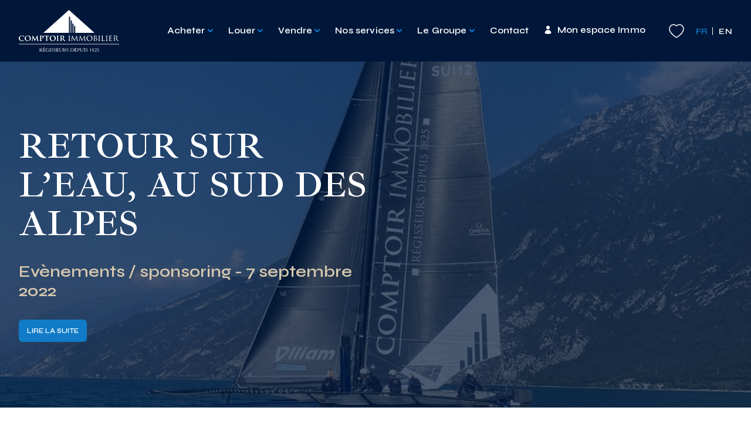

--- FILE ---
content_type: text/html; charset="UTF-8"
request_url: https://comptoir-immo.ch/2022/09/retour-sur-leau-au-sud-des-alpes/
body_size: 16967
content:
<!doctype html>
<html class="no-js" lang="fr-FR" prefix="og: https://ogp.me/ns#">
<head>
    <meta charset="UTF-8">
    <meta http-equiv="X-UA-Compatible" content="IE=edge">
    <link rel="stylesheet" href="https://comptoir-immo.ch/wp-content/themes/comptoir_immo/dist/main.1923bb8649552de52101.css" type="text/css" media="screen" />
    <link rel="preconnect" href="https://fonts.googleapis.com">
    <link rel="preconnect" href="https://fonts.gstatic.com" crossorigin>
    <link href="https://fonts.googleapis.com/css2?family=Ibarra+Real+Nova:wght@600&family=Syne:wght@400;500;600;700&display=swap" rel="stylesheet">
    <link rel="apple-touch-icon" sizes="180x180" href="/apple-touch-icon.png">
    <link rel="icon" type="image/png" sizes="32x32" href="/favicon-32x32.png">
    <link rel="icon" type="image/png" sizes="16x16" href="/favicon-16x16.png">
    <link rel="manifest" href="/site.webmanifest">
    <meta http-equiv="Content-Type" content="text/html; charset=UTF-8" />
    <meta name="viewport" content="width=device-width, initial-scale=1.0">
    <link rel="pingback" href="https://comptoir-immo.ch/xmlrpc.php" />
    <script>document.documentElement.className = document.documentElement.className.replace(/\bno-js\b/, '') + ' js';</script>
    <link rel="alternate" href="https://comptoir-immo.ch/2022/09/retour-sur-leau-au-sud-des-alpes/" hreflang="fr" />
<link rel="alternate" href="https://comptoir-immo.ch/en/2022/09/back-on-the-water-south-of-the-alps/" hreflang="en" />

<!-- Google Tag Manager for WordPress by gtm4wp.com -->
<script data-cfasync="false" data-pagespeed-no-defer>
	var gtm4wp_datalayer_name = "dataLayer";
	var dataLayer = dataLayer || [];
</script>
<!-- End Google Tag Manager for WordPress by gtm4wp.com -->
<!-- Optimisation des moteurs de recherche par Rank Math - https://rankmath.com/ -->
<title>RETOUR SUR L’EAU, AU SUD DES ALPES - Comptoir Immobilier</title>
<meta name="description" content="Après une longue pause estivale, Ylliam XII - Comptoir Immobilier s’apprête à retrouver son élément pour participer à la TF35 Malcesine Cup, sur le lac de"/>
<meta name="robots" content="follow, index, max-snippet:-1, max-video-preview:-1, max-image-preview:large"/>
<link rel="canonical" href="https://comptoir-immo.ch/2022/09/retour-sur-leau-au-sud-des-alpes/" />
<meta property="og:locale" content="fr_FR" />
<meta property="og:type" content="article" />
<meta property="og:title" content="RETOUR SUR L’EAU, AU SUD DES ALPES - Comptoir Immobilier" />
<meta property="og:description" content="Après une longue pause estivale, Ylliam XII - Comptoir Immobilier s’apprête à retrouver son élément pour participer à la TF35 Malcesine Cup, sur le lac de" />
<meta property="og:url" content="https://comptoir-immo.ch/2022/09/retour-sur-leau-au-sud-des-alpes/" />
<meta property="og:site_name" content="Comptoir Immobilier" />
<meta property="article:publisher" content="https://www.facebook.com/ComptoirImmo" />
<meta property="article:section" content="Evènements / sponsoring" />
<meta property="og:updated_time" content="2023-06-23T16:00:37+02:00" />
<meta property="og:image" content="https://comptoir-immo.ch/wp-content/uploads/2023/05/ccdssss.jpg" />
<meta property="og:image:secure_url" content="https://comptoir-immo.ch/wp-content/uploads/2023/05/ccdssss.jpg" />
<meta property="og:image:width" content="1000" />
<meta property="og:image:height" content="690" />
<meta property="og:image:alt" content="RETOUR SUR L’EAU, AU SUD DES ALPES" />
<meta property="og:image:type" content="image/jpeg" />
<meta property="article:published_time" content="2022-09-07T00:00:00+02:00" />
<meta property="article:modified_time" content="2023-06-23T16:00:37+02:00" />
<meta name="twitter:card" content="summary_large_image" />
<meta name="twitter:title" content="RETOUR SUR L’EAU, AU SUD DES ALPES - Comptoir Immobilier" />
<meta name="twitter:description" content="Après une longue pause estivale, Ylliam XII - Comptoir Immobilier s’apprête à retrouver son élément pour participer à la TF35 Malcesine Cup, sur le lac de" />
<meta name="twitter:image" content="https://comptoir-immo.ch/wp-content/uploads/2023/05/ccdssss.jpg" />
<script type="application/ld+json" class="rank-math-schema">{"@context":"https://schema.org","@graph":[{"@type":"Organization","@id":"https://comptoir-immo.ch/#organization","name":"Comptoir Immobilier","sameAs":["https://www.facebook.com/ComptoirImmo"],"logo":{"@type":"ImageObject","@id":"https://comptoir-immo.ch/#logo","url":"https://comptoir-immo.ch//wp-content/uploads/2023/05/logo.png","contentUrl":"https://comptoir-immo.ch//wp-content/uploads/2023/05/logo.png","caption":"Comptoir Immobilier","inLanguage":"fr-FR","width":"512","height":"512"}},{"@type":"WebSite","@id":"https://comptoir-immo.ch/#website","url":"https://comptoir-immo.ch","name":"Comptoir Immobilier","publisher":{"@id":"https://comptoir-immo.ch/#organization"},"inLanguage":"fr-FR"},{"@type":"ImageObject","@id":"https://comptoir-immo.ch/wp-content/uploads/2023/05/ccdssss.jpg","url":"https://comptoir-immo.ch/wp-content/uploads/2023/05/ccdssss.jpg","width":"1000","height":"690","inLanguage":"fr-FR"},{"@type":"WebPage","@id":"https://comptoir-immo.ch/2022/09/retour-sur-leau-au-sud-des-alpes/#webpage","url":"https://comptoir-immo.ch/2022/09/retour-sur-leau-au-sud-des-alpes/","name":"RETOUR SUR L\u2019EAU, AU SUD DES ALPES - Comptoir Immobilier","datePublished":"2022-09-07T00:00:00+02:00","dateModified":"2023-06-23T16:00:37+02:00","isPartOf":{"@id":"https://comptoir-immo.ch/#website"},"primaryImageOfPage":{"@id":"https://comptoir-immo.ch/wp-content/uploads/2023/05/ccdssss.jpg"},"inLanguage":"fr-FR"},{"@type":"Person","@id":"https://comptoir-immo.ch/2022/09/retour-sur-leau-au-sud-des-alpes/#author","name":"claude.enigma","image":{"@type":"ImageObject","@id":"https://secure.gravatar.com/avatar/2b2607ebe381f34c3b6d386d391816e5319eb1d3336305c1be9422a4dfe3912e?s=96&amp;d=mm&amp;r=g","url":"https://secure.gravatar.com/avatar/2b2607ebe381f34c3b6d386d391816e5319eb1d3336305c1be9422a4dfe3912e?s=96&amp;d=mm&amp;r=g","caption":"claude.enigma","inLanguage":"fr-FR"},"worksFor":{"@id":"https://comptoir-immo.ch/#organization"}},{"@type":"BlogPosting","headline":"RETOUR SUR L\u2019EAU, AU SUD DES ALPES - Comptoir Immobilier","datePublished":"2022-09-07T00:00:00+02:00","dateModified":"2023-06-23T16:00:37+02:00","articleSection":"Ev\u00e8nements / sponsoring","author":{"@id":"https://comptoir-immo.ch/2022/09/retour-sur-leau-au-sud-des-alpes/#author","name":"claude.enigma"},"publisher":{"@id":"https://comptoir-immo.ch/#organization"},"description":"Apr\u00e8s une longue pause estivale, Ylliam XII - Comptoir Immobilier s\u2019appr\u00eate \u00e0 retrouver son \u00e9l\u00e9ment pour participer \u00e0 la TF35 Malcesine Cup, sur le lac de","name":"RETOUR SUR L\u2019EAU, AU SUD DES ALPES - Comptoir Immobilier","@id":"https://comptoir-immo.ch/2022/09/retour-sur-leau-au-sud-des-alpes/#richSnippet","isPartOf":{"@id":"https://comptoir-immo.ch/2022/09/retour-sur-leau-au-sud-des-alpes/#webpage"},"image":{"@id":"https://comptoir-immo.ch/wp-content/uploads/2023/05/ccdssss.jpg"},"inLanguage":"fr-FR","mainEntityOfPage":{"@id":"https://comptoir-immo.ch/2022/09/retour-sur-leau-au-sud-des-alpes/#webpage"}}]}</script>
<!-- /Extension Rank Math WordPress SEO -->

<link rel='dns-prefetch' href='//js-eu1.hs-scripts.com' />
<link rel="alternate" title="oEmbed (JSON)" type="application/json+oembed" href="https://comptoir-immo.ch/wp-json/oembed/1.0/embed?url=https%3A%2F%2Fcomptoir-immo.ch%2F2022%2F09%2Fretour-sur-leau-au-sud-des-alpes%2F&#038;lang=fr" />
<link rel="alternate" title="oEmbed (XML)" type="text/xml+oembed" href="https://comptoir-immo.ch/wp-json/oembed/1.0/embed?url=https%3A%2F%2Fcomptoir-immo.ch%2F2022%2F09%2Fretour-sur-leau-au-sud-des-alpes%2F&#038;format=xml&#038;lang=fr" />
<style id='wp-img-auto-sizes-contain-inline-css' type='text/css'>
img:is([sizes=auto i],[sizes^="auto," i]){contain-intrinsic-size:3000px 1500px}
/*# sourceURL=wp-img-auto-sizes-contain-inline-css */
</style>
<style id='classic-theme-styles-inline-css' type='text/css'>
/*! This file is auto-generated */
.wp-block-button__link{color:#fff;background-color:#32373c;border-radius:9999px;box-shadow:none;text-decoration:none;padding:calc(.667em + 2px) calc(1.333em + 2px);font-size:1.125em}.wp-block-file__button{background:#32373c;color:#fff;text-decoration:none}
/*# sourceURL=/wp-includes/css/classic-themes.min.css */
</style>
<script type="text/javascript" src="https://comptoir-immo.ch/wp-content/themes/comptoir_immo/assets/vendors/jquery-3.6.0.min.js?ver=3.6.0" id="jquery-core-js"></script>
<script type="text/javascript" src="https://comptoir-immo.ch/wp-content/themes/comptoir_immo/assets/vendors/jquery-migrate-3.4.0.min.js?ver=3.4.0" id="jquery-migrate-js"></script>
<link rel="https://api.w.org/" href="https://comptoir-immo.ch/wp-json/" /><link rel="alternate" title="JSON" type="application/json" href="https://comptoir-immo.ch/wp-json/wp/v2/posts/4308" />			<!-- DO NOT COPY THIS SNIPPET! Start of Page Analytics Tracking for HubSpot WordPress plugin v11.3.37-->
			<script class="hsq-set-content-id" data-content-id="blog-post">
				var _hsq = _hsq || [];
				_hsq.push(["setContentType", "blog-post"]);
			</script>
			<!-- DO NOT COPY THIS SNIPPET! End of Page Analytics Tracking for HubSpot WordPress plugin -->
			
<!-- Google Tag Manager for WordPress by gtm4wp.com -->
<!-- GTM Container placement set to automatic -->
<script data-cfasync="false" data-pagespeed-no-defer>
	var dataLayer_content = {"pagePostType":"post","pagePostType2":"single-post","pageCategory":["evenements-sponsoring"],"pagePostAuthor":"claude.enigma"};
	dataLayer.push( dataLayer_content );
</script>
<script data-cfasync="false" data-pagespeed-no-defer>
(function(w,d,s,l,i){w[l]=w[l]||[];w[l].push({'gtm.start':
new Date().getTime(),event:'gtm.js'});var f=d.getElementsByTagName(s)[0],
j=d.createElement(s),dl=l!='dataLayer'?'&l='+l:'';j.async=true;j.src=
'//www.googletagmanager.com/gtm.js?id='+i+dl;f.parentNode.insertBefore(j,f);
})(window,document,'script','dataLayer','GTM-NMGMLW59');
</script>
<!-- End Google Tag Manager for WordPress by gtm4wp.com -->		<style type="text/css" id="wp-custom-css">
			.snippet-bait {
  background-color: #F7FBFF; /* Blanc bleuté très doux */
  color: #0D47A1; /* Bleu profond */
  padding: 20px;
  border-radius: 12px;
  box-shadow: 0px 4px 8px rgba(0, 0, 0, 0.1);
  text-align: center;
  max-width: 600px;
  margin: 70px auto; /* Ajout des marges top et bottom */
  font-family: 'Segoe UI', Tahoma, Geneva, Verdana, sans-serif;
  transition: transform 0.3s ease, box-shadow 0.3s ease;
}

.snippet-bait:hover {
  transform: translateY(-3px);
  box-shadow: 0px 8px 15px rgba(0, 0, 0, 0.2);
}

.snippet-bait .h2-snippet-bait {
  font-size: 24px;
  font-weight: bold;
  margin: 10px 0 12px 0 !important; /* Réduction des marges */
  color: #1E88E5; /* Bleu moderne */
  border-bottom: 2px solid #64B5F6; /* Fine ligne sous le titre */
  display: inline-block;
  padding-bottom: 5px;
}

.snippet-bait p {
  font-size: 17px;
  line-height: 1.5;
  margin: 0;
  color: #37474F; /* Gris anthracite pour un meilleur contraste */
}

.alignleft{float:left;margin:0 30px 30px 0;}
.alignright{float:right;margin:0 0 30px 30px;}
.aligncenter{display:block;margin:0 auto 30px;}


table{width:100%;margin:0 0 40px;}
table th,table td{padding:15px 0;border:none;vertical-align:top;background:none !important;}
table tr th{border-bottom:1px solid #ddd;padding:15px 0;vertical-align:top;    text-align: left;}
table tr td{border-bottom:1px solid #ddd;padding:15px 0;vertical-align:top;}
table tr td:last-of-type,table tr th:last-of-type{padding-left:15px;}

/* Conteneur principal pour les infographies */
.infographie-svg {
display: flex;
flex-direction: column; /* Empile l'infographie et le logo verticalement */
justify-content: center; /* Centre verticalement */
align-items: center; /* Centre horizontalement */
margin: 50px auto; /* Ajoute de l'espace autour du conteneur */
max-width: 90%; /* Limite la largeur */
padding: 20px; /* Ajoute de l'espace interne */
background: #f9f9f9; /* Fond clair et moderne */
border-radius: 15px; /* Coins arrondis */
border: 2px solid #ccc; /* Bordure plus marquée */
box-shadow: 0 4px 15px rgba(0, 0, 0, 0.2); /* Ombre plus prononcée */
gap: 20px; /* Espace entre l'infographie et le logo */
}

/* Ajuste les infographies SVG */
.infographie-svg img {
max-width: 100%; /* S’adapte à la taille du conteneur */
height: auto; /* Conserve les proportions */
}		</style>
		
    </head>
<body class="wp-singular post-template-default single single-post postid-4308 single-format-standard wp-theme-comptoir_immo" data-template="base.twig">
  <a href="#content" class="hidden focusable">Aller au contenu</a>

      
      <header class="site-header">
  <div class="site-header__wrapper container deskmenu:flex justify-between">
    <div class="site-header__logo">
      <a class="site-header__logo-link" href="https://comptoir-immo.ch/" rel="home">
        <img src="https://comptoir-immo.ch/wp-content/themes/comptoir_immo/assets/images/logo-white.svg" alt="Comptoir Immobilier">
      </a>
    </div>
    <nav class="nav-main site-header__nav" role="navigation">
    <button type="button" class="site-header__toggle bg-default-menu-toggle deskmenu:hidden"
  style="width: 30px; height: 30px;"
  aria-label="Menu" role="button" aria-controls="nav-main" aria-expanded="false"
  data-target="#navigation-wrapper" data-menu-toggle>
  <span class="menu-toggle__open inline-block absolute right-0 top-1/2 -translate-y-1/2">
    <svg width="28" height="17" viewBox="0 0 28 17" fill="none" xmlns="http://www.w3.org/2000/svg">
<line y1="1.25" x2="28" y2="1.25" stroke="#fff" stroke-width="1.5"/>
<line x1="8" y1="6.25" x2="28" y2="6.25" stroke="#fff" stroke-width="1.5"/>
<line x1="12" y1="11.25" x2="28" y2="11.25" stroke="#fff" stroke-width="1.5"/>
<line x1="16" y1="16.25" x2="28" y2="16.25" stroke="#fff" stroke-width="1.5"/>
</svg>

  </span>
  <span class="menu-toggle__close inline-block absolute right-0 top-1/2 -translate-y-1/2">
    <svg width="17" height="16" viewBox="0 0 17 16" fill="none" xmlns="http://www.w3.org/2000/svg">
<line x1="1.32758" y1="14.9697" x2="15.4697" y2="0.827535" stroke="white" stroke-width="1.5"/>
<line x1="1.38824" y1="0.96967" x2="15.5304" y2="15.1118" stroke="white" stroke-width="1.5"/>
</svg>

  </span>
</button>

  <div class="nav-main__inner" id="navigation-wrapper">
    <div class="nav-main__level0">
        	<ul class="menu is-depth-0 deskmenu:flex">
			<li class=" menu-item menu-item-type-post_type_archive menu-item-object-property_for_sale menu-item-1001 menu-item-has-children menu__li is-depth-0">
			<a target="" href="https://comptoir-immo.ch/vente/" data-id="1001">
        Acheter
                  <span class="menu__chevron"></span>
              </a>
                	<ul class="menu is-depth-1">
			<li class=" menu-item menu-item-type-post_type_archive menu-item-object-property_for_sale menu-item-8892 menu__li is-depth-1">
			<a target="" href="https://comptoir-immo.ch/vente/" data-id="8892">
        Biens à la vente
              </a>
      		</li>
			<li class=" menu-item menu-item-type-post_type menu-item-object-page menu-item-7731 menu__li is-depth-1">
			<a target="" href="https://comptoir-immo.ch/nos-promotions-achat/" data-id="7731">
        Projets immobiliers neuf
              </a>
      		</li>
			<li class=" menu-item menu-item-type-custom menu-item-object-custom menu-item-194358 menu__li is-depth-1">
			<a target="" href="https://www.fgp-swissandalps.com/fr/acheter/" data-id="194358">
        Biens prestige
              </a>
      		</li>
		</ul>
      		</li>
			<li class=" menu-item menu-item-type-post_type_archive menu-item-object-property_for_rent menu-item-845 menu-item-has-children menu__li is-depth-0">
			<a target="" href="https://comptoir-immo.ch/location/" data-id="845">
        Louer
                  <span class="menu__chevron"></span>
              </a>
                	<ul class="menu is-depth-1">
			<li class=" menu-item menu-item-type-post_type_archive menu-item-object-property_for_rent menu-item-8893 menu__li is-depth-1">
			<a target="" href="https://comptoir-immo.ch/location/" data-id="8893">
        Biens à la location
              </a>
      		</li>
			<li class=" menu-item menu-item-type-custom menu-item-object-custom menu-item-194359 menu__li is-depth-1">
			<a target="" href="https://www.fgp-swissandalps.com/fr/louer/" data-id="194359">
        Biens prestige
              </a>
      		</li>
			<li class=" menu-item menu-item-type-post_type menu-item-object-page menu-item-7734 menu__li is-depth-1">
			<a target="" href="https://comptoir-immo.ch/nos-promotions-location/" data-id="7734">
        Projets neufs à la location
              </a>
      		</li>
			<li class=" menu-item menu-item-type-post_type menu-item-object-page menu-item-8882 menu__li is-depth-1">
			<a target="" href="https://comptoir-immo.ch/nos-cooperatives-location/" data-id="8882">
        Nos coopératives
              </a>
      		</li>
		</ul>
      		</li>
			<li class=" menu-item menu-item-type-post_type menu-item-object-page menu-item-573 menu-item-has-children menu__li is-depth-0">
			<a target="" href="https://comptoir-immo.ch/vendre/" data-id="573">
        Vendre
                  <span class="menu__chevron"></span>
              </a>
                	<ul class="menu is-depth-1">
			<li class=" menu-item menu-item-type-post_type menu-item-object-page menu-item-625 menu__li is-depth-1">
			<a target="" href="https://comptoir-immo.ch/vendre/estimer-votre-bien/" data-id="625">
        Estimer votre bien
              </a>
      		</li>
			<li class=" menu-item menu-item-type-post_type menu-item-object-page menu-item-626 menu__li is-depth-1">
			<a target="" href="https://comptoir-immo.ch/vendre/" data-id="626">
        Vendre votre bien
              </a>
      		</li>
		</ul>
      		</li>
			<li class=" menu-item menu-item-type-post_type menu-item-object-page menu-item-550 menu-item-has-children menu__li is-depth-0">
			<a target="" href="https://comptoir-immo.ch/services/" data-id="550">
        Nos services
                  <span class="menu__chevron"></span>
              </a>
                	<ul class="menu is-depth-1">
			<li class=" menu-item menu-item-type-post_type menu-item-object-page menu-item-206232 menu__li is-depth-1">
			<a target="" href="https://comptoir-immo.ch/services/ci-city/" data-id="206232">
        CI City
              </a>
      		</li>
			<li class=" menu-item menu-item-type-post_type menu-item-object-page menu-item-677 menu__li is-depth-1">
			<a target="" href="https://comptoir-immo.ch/services/commercial/" data-id="677">
        CI Commercial
              </a>
      		</li>
			<li class=" menu-item menu-item-type-post_type menu-item-object-page menu-item-551 menu__li is-depth-1">
			<a target="" href="https://comptoir-immo.ch/services/coproprietes/" data-id="551">
        CI Copropriétés et Coopératives
              </a>
      		</li>
			<li class=" menu-item menu-item-type-post_type menu-item-object-page menu-item-3950 menu__li is-depth-1">
			<a target="" href="https://comptoir-immo.ch/services/ci-conseils/" data-id="3950">
        CI Développements
              </a>
      		</li>
			<li class=" menu-item menu-item-type-post_type menu-item-object-page menu-item-747 menu__li is-depth-1">
			<a target="" href="https://comptoir-immo.ch/services/strategie-de-renovation-energetique/" data-id="747">
        CI Durabilité
              </a>
      		</li>
			<li class=" menu-item menu-item-type-post_type menu-item-object-page menu-item-753 menu__li is-depth-1">
			<a target="" href="https://comptoir-immo.ch/vendre/ci-expertises-et-transactions/" data-id="753">
        CI Expertises et Transactions
              </a>
      		</li>
			<li class=" menu-item menu-item-type-post_type menu-item-object-page menu-item-552 menu__li is-depth-1">
			<a target="" href="https://comptoir-immo.ch/services/gerance/" data-id="552">
        CI Gérance
              </a>
      		</li>
			<li class=" menu-item menu-item-type-post_type menu-item-object-page menu-item-7158 menu__li is-depth-1">
			<a target="" href="https://comptoir-immo.ch/services/ci-residentiel/" data-id="7158">
        CI Résidentiel et Meublé
              </a>
      		</li>
			<li class=" menu-item menu-item-type-post_type menu-item-object-page menu-item-7311 menu__li is-depth-1">
			<a target="" href="https://comptoir-immo.ch/vendre/" data-id="7311">
        CI Ventes
              </a>
      		</li>
			<li class=" menu-item menu-item-type-custom menu-item-object-custom menu-item-7805 menu__li is-depth-1">
			<a target="" href="https://www.fgp-swissandalps.com/" data-id="7805">
        Prestige
              </a>
      		</li>
		</ul>
      		</li>
			<li class=" menu-item menu-item-type-post_type menu-item-object-page menu-item-627 menu-item-has-children menu__li is-depth-0">
			<a target="" href="https://comptoir-immo.ch/groupe/" data-id="627">
        Le Groupe
                  <span class="menu__chevron"></span>
              </a>
                	<ul class="menu is-depth-1">
			<li class=" menu-item menu-item-type-post_type menu-item-object-page menu-item-632 menu__li is-depth-1">
			<a target="" href="https://comptoir-immo.ch/groupe/" data-id="632">
        Qui sommes-nous
              </a>
      		</li>
			<li class=" menu-item menu-item-type-post_type menu-item-object-page menu-item-267707 menu__li is-depth-1">
			<a target="" href="https://comptoir-immo.ch/groupe/rse/" data-id="267707">
        Notre démarche RSE
              </a>
      		</li>
			<li class=" menu-item menu-item-type-post_type menu-item-object-page menu-item-631 menu__li is-depth-1">
			<a target="" href="https://comptoir-immo.ch/groupe/historique/" data-id="631">
        Historique
              </a>
      		</li>
			<li class=" menu-item menu-item-type-post_type menu-item-object-page menu-item-630 menu-item-has-children menu__li is-depth-1">
			<a target="" href="https://comptoir-immo.ch/groupe/nos-agences/" data-id="630">
        Nos agences
                  <span class="menu__chevron"></span>
              </a>
                	<ul class="menu is-depth-2">
			<li class=" menu-item menu-item-type-post_type menu-item-object-agency menu-item-641 menu__li is-depth-2">
			<a target="" href="https://comptoir-immo.ch/agences/geneve/" data-id="641">
        Genève
              </a>
      		</li>
			<li class=" menu-item menu-item-type-post_type menu-item-object-agency menu-item-634 menu__li is-depth-2">
			<a target="" href="https://comptoir-immo.ch/agences/grimentz/" data-id="634">
        Grimentz
              </a>
      		</li>
			<li class=" menu-item menu-item-type-post_type menu-item-object-agency menu-item-639 menu__li is-depth-2">
			<a target="" href="https://comptoir-immo.ch/agences/agence-de-lausanne/" data-id="639">
        Lausanne
              </a>
      		</li>
			<li class=" menu-item menu-item-type-post_type menu-item-object-agency menu-item-637 menu__li is-depth-2">
			<a target="" href="https://comptoir-immo.ch/agences/monthey/" data-id="637">
        Monthey
              </a>
      		</li>
			<li class=" menu-item menu-item-type-post_type menu-item-object-agency menu-item-638 menu__li is-depth-2">
			<a target="" href="https://comptoir-immo.ch/agences/montreux/" data-id="638">
        Montreux
              </a>
      		</li>
			<li class=" menu-item menu-item-type-post_type menu-item-object-agency menu-item-640 menu__li is-depth-2">
			<a target="" href="https://comptoir-immo.ch/agences/nyon/" data-id="640">
        Nyon
              </a>
      		</li>
			<li class=" menu-item menu-item-type-post_type menu-item-object-agency menu-item-586580 menu__li is-depth-2">
			<a target="" href="https://comptoir-immo.ch/agences/plan-les-ouates/" data-id="586580">
        Plan-les-Ouates
              </a>
      		</li>
			<li class=" menu-item menu-item-type-post_type menu-item-object-agency menu-item-635 menu__li is-depth-2">
			<a target="" href="https://comptoir-immo.ch/agences/sierre/" data-id="635">
        Sierre
              </a>
      		</li>
			<li class=" menu-item menu-item-type-post_type menu-item-object-agency menu-item-636 menu__li is-depth-2">
			<a target="" href="https://comptoir-immo.ch/agences/sion/" data-id="636">
        Sion - Courtage
              </a>
      		</li>
			<li class=" menu-item menu-item-type-post_type menu-item-object-agency menu-item-430604 menu__li is-depth-2">
			<a target="" href="https://comptoir-immo.ch/agences/sion-gerance/" data-id="430604">
        Sion - Gérance
              </a>
      		</li>
			<li class=" menu-item menu-item-type-post_type menu-item-object-agency menu-item-8925 menu__li is-depth-2">
			<a target="" href="https://comptoir-immo.ch/agences/thonex/" data-id="8925">
        Thônex
              </a>
      		</li>
			<li class=" menu-item menu-item-type-post_type menu-item-object-agency menu-item-633 menu__li is-depth-2">
			<a target="" href="https://comptoir-immo.ch/agences/fgp-swiss-alps/" data-id="633">
        FGP Swiss &#038; Alps
              </a>
      		</li>
		</ul>
      		</li>
			<li class=" menu-item menu-item-type-post_type menu-item-object-page menu-item-628 menu__li is-depth-1">
			<a target="" href="https://comptoir-immo.ch/groupe/nos-reseaux/" data-id="628">
        Nos réseaux et affiliations
              </a>
      		</li>
			<li class=" menu-item menu-item-type-post_type menu-item-object-page menu-item-3951 menu__li is-depth-1">
			<a target="" href="https://comptoir-immo.ch/groupe/nos-filiales/" data-id="3951">
        Nos marques
              </a>
      		</li>
			<li class=" menu-item menu-item-type-post_type menu-item-object-page menu-item-7147 menu__li is-depth-1">
			<a target="" href="https://comptoir-immo.ch/nos-grands-projets/" data-id="7147">
        Nos grands projets
              </a>
      		</li>
			<li class=" menu-item menu-item-type-post_type menu-item-object-page menu-item-629 menu__li is-depth-1">
			<a target="" href="https://comptoir-immo.ch/groupe/offres-demploi/" data-id="629">
        Nos offres d'emploi
              </a>
      		</li>
			<li class=" menu-item menu-item-type-post_type menu-item-object-page current_page_parent menu-item-3533 menu__li is-depth-1">
			<a target="" href="https://comptoir-immo.ch/actualite/" data-id="3533">
        Actualités
              </a>
      		</li>
			<li class=" menu-item menu-item-type-post_type menu-item-object-page menu-item-473376 menu__li is-depth-1">
			<a target="" href="https://comptoir-immo.ch/200-ans-dhistoire/" data-id="473376">
        200 ans d’Histoire
              </a>
      		</li>
		</ul>
      		</li>
			<li class="is-contact menu-item menu-item-type-post_type menu-item-object-page menu-item-672 menu__li is-depth-0">
			<a target="" href="https://comptoir-immo.ch/contact/" data-id="672">
        Contact
              </a>
      		</li>
			<li class="is-myimmo menu-item menu-item-type-post_type menu-item-object-page menu-item-204176 menu__li is-depth-0">
			<a target="" href="https://comptoir-immo.ch/monespaceimmo/" data-id="204176">
        Mon espace Immo
              </a>
      		</li>
		</ul>

      <div class="site-header__secondary-nav">
        <div class="site-header__favorites">
          <a href="https://comptoir-immo.ch/favoris/">
            <svg xmlns="http://www.w3.org/2000/svg" width="26" height="24" viewBox="0 0 26 24"><path fill="none" stroke="#FFF" stroke-width="1.5" d="M17.9563675,1 C21.8464583,1 25,4.15354237 25,8.0436325 C25,13.0145442 21,18 13,23 C5,18 1,13.0145442 1,8.0436325 C1,4.15354242 4.15354169,1 8.0436325,1 C9.97697303,1 11.7283858,1.77892529 13.0011684,3.04007341 C14.2716142,1.77892529 16.023027,1 17.9563675,1 Z"/></svg>
            <span class="deskmenu:hidden ml-2">Favoris</span>
          </a>
        </div>
        <div>
                                <ul class="site-header__locales">
              	<li class="lang-item lang-item-20 lang-item-fr current-lang lang-item-first"><a lang="fr-FR" hreflang="fr-FR" href="https://comptoir-immo.ch/2022/09/retour-sur-leau-au-sud-des-alpes/" aria-current="true">fr</a></li>
	<li class="lang-item lang-item-23 lang-item-en"><a lang="en-GB" hreflang="en-GB" href="https://comptoir-immo.ch/en/2022/09/back-on-the-water-south-of-the-alps/">en</a></li>

            </ul>
                  </div>
      </div>
    </div>

  </div>
</nav>
  </div>
</header>
  
  <main role="main" class="site-content">
    
  <div class="bg-blue text-white relative">
      <img  srcset="https://comptoir-immo.ch/wp-content/uploads/2023/05/ccdssss.jpg 325w
                                                                      "
      sizes="100vw"
      src="https://comptoir-immo.ch/wp-content/uploads/2023/05/ccdssss.jpg"
      alt=""
      loading="lazy"      class="absolute w-full h-full inset-y-0 left-0 opacity-30 object-cover"
      >    <div class="container py-28 relative">
    <div class="lg:w-1/2">
      <h1 class="heading-1">RETOUR SUR L’EAU, AU SUD DES ALPES</h1>
      <div class="heading-3 text-beige mt-8">
        Evènements / sponsoring - 7 septembre 2022
      </div>
            <a href="#post-content" class="button mt-8">
    Lire la suite
</a>
    </div>
  </div>
</div>
  <div class="container rich-text py-28 grid gap-8 lg:gap-16 lg:grid-cols-12" id="post-content">
    <div class="lg:col-span-10 xl:col-span-8 lg:col-start-2 xl:col-start-3">
      <p class="Corps"><span class="Aucun"><b><span lang="FR">Après une longue pause estivale, Ylliam XII &#8211; Comptoir Immobilier s’apprête à retrouver son élément pour participer à la TF35 Malcesine Cup, sur le lac de Garde ce début septembre.</span></b></span></p>
<p>&nbsp;</p>
<p class="Corps"><span lang="FR">Malgré un résultat loin des objectifs lors du Bol d’Or Mirabaud 2022 (21e au scratch, 5e en TF35, après 16h56 de course). L’équipage du TF35 de Bertrand Demole, Ylliam XII &#8211; Comptoir Immobilier garde sa motivation et se réjouit d’en découdre pour les deux prochains événements du championnat 2022.</span></p>
<p class="Corps"><span lang="FR"> </span></p>
<p class="Corps"><b><span lang="FR">Retour sur une course difficile</span></b></p>
<p class="Corps"><span lang="FR">Particulièrement peu venté, le Bol d’Or Mirabaud 2022 n’a pas permis aux TF35 d’exprimer leur potentiel. Les foilers n’ont jamais réellement volé ce qui n’a pas contribué à ouvrir le jeu. Ylliam XII &#8211; Comptoir Immobilier n’a cependant pas fait une mauvaise course, puisqu’il est passé 3e TF35 au Bouveret. C’est au retour que les choses se sont un peu gâtées : « Ils ont pris une option qui n’était pas la bonne, explique Franck Citeau, le coach de l’équipe. Après cette erreur, ils n’ont jamais pu revenir sur la tête de la course, car c’est parti par devant. Dans ces situations, il n’y a rien à faire. Ils ont un peu manqué de réussite. » Malgré la petite déception ressentie, celle-ci a été vite digérée et tout le monde s’est remis au travail en préparation de la deuxième partie de saison.</span></p>
<p class="Corps"><span lang="FR"> </span></p>
<p class="Corps"><b><span lang="FR">Savoir rebondir</span></b></p>
<p class="Corps"><span lang="FR">L’équipe s’est ainsi retrouvée peu après la mi-juillet pour une ultime semaine de préparation lémanique avant de mettre le bateau en container pour son départ. « Nous avons organisé une semaine d’entraînement et également réalisé des sorties <span class="Aucun"><i>corporate</i></span> certains après-midi, a encore raconté Franck Citeau. Celles-ci ont permis aux partenaires du projet de goûter aux joies du foiling. C’est toujours un plaisir de partager notre passion, et ceux qui ont eu le privilège de venir à bord étaient vraiment comblés. »</span></p>
<p class="Corps"><span lang="FR">« Au niveau entraînement, nous avons surtout travaillé sur les fondamentaux, virements de bord et empannages, les classiques en fait. Nous avons également intégré des exercices sur le passage de la bouée sous le vent. Ceux-ci doivent nous aider à ne pas nous retrouver en situation de suiveurs en sortie de bouée. Si on est à l’aise sur ces passages, on peut rouvrir le jeu tactiquement lors de la montée au près. » Le coach a aussi relevé l’importance de l’utilisation de toutes les données collectées et analysées par l’électronique du bord. « Nous avons fait un briefing de trois heures uniquement sur ce sujet. C’est un outil de performance très important pour nous. Ça nous permet d’avoir une analyse objective de nos réglages. »</span></p>
<p class="Corps"><span lang="FR"> </span></p>
<p class="Corps"><b><span lang="FR">Gérer la logistique</span></b></p>
<p class="Corps"><span lang="FR">Après cette session d’été, le bateau a été démonté, et rangé dans son container, en vue de son transport vers le lac de Garde, haut lieu du nautisme et réputé pour ses vents thermiques réguliers et soutenus. « Il y a trois à quatre jours de travail pour remonter le bateau, et ensuite nous avons une session de quatre jours d’entraînement avant le début de la rencontre. Comme les conditions sont très prévisibles, nous allons pouvoir exploiter ces journées au maximum. » Concernant les résultats, l’équipage d’Ylliam XII &#8211; Comptoir Immobilier espère évidemment montrer son véritable potentiel lors des prochains événements. « On reste dans une dynamique de progression. Nous avons démontré à Mies qu’on pouvait terminer sur le podium. Et je crois que c’est là qu’on se positionne vraiment, entre la 3e et la 4e place, par rapport à la flotte. Il faut qu’on consolide nos acquis et qu’on puisse confirmer notre potentiel. L’équipage est vraiment performant. Il nous manque un petit rien pour nous imposer, nous y travaillons. »</span></p>
<p class="Corps"><span lang="FR"> </span></p>
<p class="Corps"><b><span lang="FR">Nouveau plan d’eau</span></b></p>
<p class="Corps"><span lang="FR">Malcesine est situé sur la rive Est du lac de Garde, dans sa partie nord. Le site est réputé pour ses vents thermiques typiques de la région. Le lac de Garde est encaissé entre des montagnes, et canalise les airs qui s’engouffrent depuis les hauteurs. On y trouve deux vents principaux : le Peler, du nord qui souffle tôt le matin et l’Ora du sud qui se lève dans l’après-midi. Le vent du matin est plus fort, et impose d’être tôt sur l’eau pour pouvoir en profiter pleinement. Les comités de courses organisent les horaires de course en fonction de ce facteur météo.</span></p>
<p class="Corps"><span lang="FR">La TF35 Malcesine Cup va se disputer du 8 au 11 septembre. Les bateaux seront ensuite à nouveau démontés pour être transporté jusqu’aux rives de la Méditerranée, à Scarlino, où ils avaient déjà terminé la saison l’an dernier.</span></p>
<p class="Corps"><span lang="FR">À ce stade, Ylliam XII &#8211; Comptoir Immobilier est 6e du classement général. Deux points le séparent du 5e, et quatre du 4e. Ce qui signifie que rien n’est joué, et que des évolutions sont encore très possibles lors des deux dernières rencontres qui restent à disputer.</span></p>
<p>&nbsp;</p>
<p><img loading="lazy" decoding="async" class="alignnone wp-image-983291" src="https://comptoir-immo.ch//wp-content/uploads/2023/05/ccd-1.jpg" alt="" width="842" height="891" /><img class='alignleft size-medium' src='https://comptoir-immo.ch//wp-content/uploads/2023/05/ccdssss.jpg' alt='' width='300' height='200' /><img class='alignleft size-medium' src='https://comptoir-immo.ch//wp-content/uploads/2023/05/ccd-e1662532637374.png' alt='' width='300' height='200' /><img class='alignleft size-medium' src='https://comptoir-immo.ch//wp-content/uploads/2023/05/ccd-1.jpg' alt='' width='300' height='200' /><img class='alignleft size-medium' src='https://comptoir-immo.ch//wp-content/uploads/2023/05/ccds.jpg' alt='' width='300' height='200' /><img class='alignleft size-medium' src='https://comptoir-immo.ch//wp-content/uploads/2023/05/ccds-1.jpg' alt='' width='300' height='200' /><img class='alignleft size-medium' src='https://comptoir-immo.ch//wp-content/uploads/2023/05/ccdss.jpg' alt='' width='300' height='200' /></p>

    </div>
  </div>

  <div class="module newsletter py-28 is-theme-blue">
  <div class="container">
    <div class="text-center lg:w-1/2 mx-auto">
              <h2 class="heading-2 mb-8">Newsletter</h2>
                    <div class="heading-3 mb-8 text-theme-title">Inscrivez-vous à notre newsletter et soyez les premiers informés de nos dernières actualités.</div>
            <div class="inline-flex items-center icon text-theme-ornament w-[35px] h-[20px]">
  <svg xmlns="http://www.w3.org/2000/svg" width="35" height="10" fill="none"><path fill="#fff" d="M0 0h2v10H0zM11 0h2v10h-2zM22 0h2v10h-2zM33 0h2v10h-2z"/></svg>
</div>              <div class="mt-16 md:w-1/2 mx-auto [&_.hs-input]:text-black [&_.submitted-message]:text-center">
          
						<script>
							window.hsFormsOnReady = window.hsFormsOnReady || [];
							window.hsFormsOnReady.push(()=>{
								hbspt.forms.create({
									portalId: 25392741,
									formId: "851a6992-0970-4ee0-a561-1fcaf41bf37a",
									target: "#hbspt-form-1769199162000-2226143585",
									region: "eu1",
									
							})});
						</script>
						<div class="hbspt-form" id="hbspt-form-1769199162000-2226143585"></div>
        </div>
          </div>
  </div>
</div>

      <div class="module cards py-28 text-center is-theme-white">
  <div class="container">
    <div class="mx-auto mb-16">
              <h2 class="heading-2 text-theme-title mb-8">Ces articles pourraient vous intéresser</h2>
                </div>
                  <div class="grid grid-cols-1 gap-8 lg:gap-16 md:grid-cols-3">
                                    <article class="teaser teaser--post text-left">
  <a class="block hover:bg-theme-background-alt transition-colors duration-500 ease-in-out hover:delay-150 will-change-transform" href="https://comptoir-immo.ch/2025/10/saison-2025-terminee-pour-le-tf35-ylliam-xii-comptoir-immobilier/">
          <div class="aspect-thumbnail w-full mb-2 overflow-hidden">
        <img  srcset="https://comptoir-immo.ch/wp-content/uploads/2025/12/LLS2825-325x217.jpg 325w
              , https://comptoir-immo.ch/wp-content/uploads/2025/12/LLS2825-650x433.jpg 650w              , https://comptoir-immo.ch/wp-content/uploads/2025/12/LLS2825-975x650.jpg 975w                            "
      sizes="(max-width: 767px) calc(100vw - 5rem), (max-width: 1023px) calc((100vw - 10.5rem) / 2), (max-width: 1331px) calc((100vw - 14.5rem) / 3), 356px"
      width="1200"
      height="800"
      src="https://comptoir-immo.ch/wp-content/uploads/2025/12/LLS2825-325x217.jpg"
      alt=""
      loading="lazy"      class="aspect-thumbnail w-full object-cover transform duration-500 ease-in-out teaser-hover:scale-[1.05]"
      >
      </div>
        <div class="pt-2 pb-8 relative">
      <time class="text-small absolute right-0 teaser-hover:-translate-x-4 transition-transform duration-500 ease-in-out" datetime="2025-10-16T14:52:10+02:00">16 octobre 2025</time>
      <div class="pr-8 teaser-hover:translate-x-4 transition-transform duration-500 ease-in-out">
        <p class="text-small">Actualités, Evènements / sponsoring</p>
        <h3 class="heading-3 mb-2">Saison 2025 terminée pour le TF35 Ylliam XII – Comptoir Immobilier</h3>
        <p class="mb-2 text-theme-text-alt teaser-hover:text-theme-text transition-colors duration-500">La saison 2025 du TF35 Ylliam XII – Comptoir Immobilier s’est achevée après une année de travail, d’adaptation et de belles séquences de performance. Avec une partie de l’équipage renouvelée,&hellip;</p>
        <p class="text-small font-semibold inline-flex items-center">
          Lire l’article
          <span class="icon-stroke w-4 h-4 ml-2">
            <svg xmlns="http://www.w3.org/2000/svg" width="16" height="16" viewBox="0 0 16 16"><polyline fill="none" stroke="#FFF" stroke-linecap="round" stroke-width="1.5" points="6 3 11 8 6 13"/></svg>
          </span>
        </p>
      </div>
    </div>
  </a>
</article>                                                <article class="teaser teaser--post text-left">
  <a class="block hover:bg-theme-background-alt transition-colors duration-500 ease-in-out hover:delay-150 will-change-transform" href="https://comptoir-immo.ch/2025/10/m2-groupe-ci-champions-lemaniques-de-m2/">
          <div class="aspect-thumbnail w-full mb-2 overflow-hidden">
        <img  srcset="https://comptoir-immo.ch/wp-content/uploads/2025/12/WhatsApp-Image-2025-05-18-at-22.23.17-325x217.jpeg 325w
              , https://comptoir-immo.ch/wp-content/uploads/2025/12/WhatsApp-Image-2025-05-18-at-22.23.17-650x434.jpeg 650w              , https://comptoir-immo.ch/wp-content/uploads/2025/12/WhatsApp-Image-2025-05-18-at-22.23.17-975x650.jpeg 975w              , https://comptoir-immo.ch/wp-content/uploads/2025/12/WhatsApp-Image-2025-05-18-at-22.23.17-1300x867.jpeg 1300w              , https://comptoir-immo.ch/wp-content/uploads/2025/12/WhatsApp-Image-2025-05-18-at-22.23.17-1950x1301.jpeg 1950w"
      sizes="(max-width: 767px) calc(100vw - 5rem), (max-width: 1023px) calc((100vw - 10.5rem) / 2), (max-width: 1331px) calc((100vw - 14.5rem) / 3), 356px"
      width="2048"
      height="1366"
      src="https://comptoir-immo.ch/wp-content/uploads/2025/12/WhatsApp-Image-2025-05-18-at-22.23.17-325x217.jpeg"
      alt=""
      loading="lazy"      class="aspect-thumbnail w-full object-cover transform duration-500 ease-in-out teaser-hover:scale-[1.05]"
      >
      </div>
        <div class="pt-2 pb-8 relative">
      <time class="text-small absolute right-0 teaser-hover:-translate-x-4 transition-transform duration-500 ease-in-out" datetime="2025-10-01T14:38:55+02:00">1 octobre 2025</time>
      <div class="pr-8 teaser-hover:translate-x-4 transition-transform duration-500 ease-in-out">
        <p class="text-small">Actualités, Evènements / sponsoring</p>
        <h3 class="heading-3 mb-2">M2 Groupe CI : Champions lémaniques de M2</h3>
        <p class="mb-2 text-theme-text-alt teaser-hover:text-theme-text transition-colors duration-500">Transmission réussie pour le M2 Groupe CI ! La relève est en marche. Une performance incroyable pour cette jeune équipe formée dans l’esprit de transmission et de progression :&hellip;</p>
        <p class="text-small font-semibold inline-flex items-center">
          Lire l’article
          <span class="icon-stroke w-4 h-4 ml-2">
            <svg xmlns="http://www.w3.org/2000/svg" width="16" height="16" viewBox="0 0 16 16"><polyline fill="none" stroke="#FFF" stroke-linecap="round" stroke-width="1.5" points="6 3 11 8 6 13"/></svg>
          </span>
        </p>
      </div>
    </div>
  </a>
</article>                                                <article class="teaser teaser--post text-left">
  <a class="block hover:bg-theme-background-alt transition-colors duration-500 ease-in-out hover:delay-150 will-change-transform" href="https://comptoir-immo.ch/2025/06/bol-dor-2025/">
          <div class="aspect-thumbnail w-full mb-2 overflow-hidden">
        <img  srcset="https://comptoir-immo.ch/wp-content/uploads/2025/12/DSC08802-325x487.jpg 325w
              , https://comptoir-immo.ch/wp-content/uploads/2025/12/DSC08802-650x974.jpg 650w              , https://comptoir-immo.ch/wp-content/uploads/2025/12/DSC08802-975x1461.jpg 975w              , https://comptoir-immo.ch/wp-content/uploads/2025/12/DSC08802-1300x1947.jpg 1300w              "
      sizes="(max-width: 767px) calc(100vw - 5rem), (max-width: 1023px) calc((100vw - 10.5rem) / 2), (max-width: 1331px) calc((100vw - 14.5rem) / 3), 356px"
      width="1791"
      height="2683"
      src="https://comptoir-immo.ch/wp-content/uploads/2025/12/DSC08802-325x487.jpg"
      alt=""
      loading="lazy"      class="aspect-thumbnail w-full object-cover transform duration-500 ease-in-out teaser-hover:scale-[1.05]"
      >
      </div>
        <div class="pt-2 pb-8 relative">
      <time class="text-small absolute right-0 teaser-hover:-translate-x-4 transition-transform duration-500 ease-in-out" datetime="2025-06-25T14:07:45+02:00">25 juin 2025</time>
      <div class="pr-8 teaser-hover:translate-x-4 transition-transform duration-500 ease-in-out">
        <p class="text-small">Actualités, Evènements / sponsoring</p>
        <h3 class="heading-3 mb-2">Bol d’Or 2025</h3>
        <p class="mb-2 text-theme-text-alt teaser-hover:text-theme-text transition-colors duration-500">Le TF35 Ylliam XVII – Comptoir Immobilier et le M2 Groupe CI ont participé à la 86ème édition du Bol d’Or du 13 au 15 juin, parrainé par la première&hellip;</p>
        <p class="text-small font-semibold inline-flex items-center">
          Lire l’article
          <span class="icon-stroke w-4 h-4 ml-2">
            <svg xmlns="http://www.w3.org/2000/svg" width="16" height="16" viewBox="0 0 16 16"><polyline fill="none" stroke="#FFF" stroke-linecap="round" stroke-width="1.5" points="6 3 11 8 6 13"/></svg>
          </span>
        </p>
      </div>
    </div>
  </a>
</article>                                                <article class="teaser teaser--post text-left">
  <a class="block hover:bg-theme-background-alt transition-colors duration-500 ease-in-out hover:delay-150 will-change-transform" href="https://comptoir-immo.ch/2025/04/journee-des-proprietaires-romands-lors-de-la-real-estate-week/">
          <div class="aspect-thumbnail w-full mb-2 overflow-hidden">
        <img  srcset="https://comptoir-immo.ch/wp-content/uploads/2025/05/1744361108594-325x217.jpeg 325w
              , https://comptoir-immo.ch/wp-content/uploads/2025/05/1744361108594-650x433.jpeg 650w              , https://comptoir-immo.ch/wp-content/uploads/2025/05/1744361108594-975x650.jpeg 975w              , https://comptoir-immo.ch/wp-content/uploads/2025/05/1744361108594-1300x866.jpeg 1300w              , https://comptoir-immo.ch/wp-content/uploads/2025/05/1744361108594-1950x1300.jpeg 1950w"
      sizes="(max-width: 767px) calc(100vw - 5rem), (max-width: 1023px) calc((100vw - 10.5rem) / 2), (max-width: 1331px) calc((100vw - 14.5rem) / 3), 356px"
      width="2048"
      height="1365"
      src="https://comptoir-immo.ch/wp-content/uploads/2025/05/1744361108594-325x217.jpeg"
      alt=""
      loading="lazy"      class="aspect-thumbnail w-full object-cover transform duration-500 ease-in-out teaser-hover:scale-[1.05]"
      >
      </div>
        <div class="pt-2 pb-8 relative">
      <time class="text-small absolute right-0 teaser-hover:-translate-x-4 transition-transform duration-500 ease-in-out" datetime="2025-04-07T16:14:14+02:00">7 avril 2025</time>
      <div class="pr-8 teaser-hover:translate-x-4 transition-transform duration-500 ease-in-out">
        <p class="text-small">Actualités, Evènements / sponsoring</p>
        <h3 class="heading-3 mb-2">Journée des propriétaires romands lors de la Real Estate Week</h3>
        <p class="mb-2 text-theme-text-alt teaser-hover:text-theme-text transition-colors duration-500">Le Comptoir Immobilier était présent le  2 avril 2025 au SwissTech Convention Center de l’EPFL, où les leaders du secteur immobilier se sont réunis pour des réflexions stratégiques et des&hellip;</p>
        <p class="text-small font-semibold inline-flex items-center">
          Lire l’article
          <span class="icon-stroke w-4 h-4 ml-2">
            <svg xmlns="http://www.w3.org/2000/svg" width="16" height="16" viewBox="0 0 16 16"><polyline fill="none" stroke="#FFF" stroke-linecap="round" stroke-width="1.5" points="6 3 11 8 6 13"/></svg>
          </span>
        </p>
      </div>
    </div>
  </a>
</article>                                                <article class="teaser teaser--post text-left">
  <a class="block hover:bg-theme-background-alt transition-colors duration-500 ease-in-out hover:delay-150 will-change-transform" href="https://comptoir-immo.ch/2024/06/un-soir-aux-eaux-vives-une-soiree-artistique-inoubliable-a-geneve/">
          <div class="aspect-thumbnail w-full mb-2 overflow-hidden">
        <img  srcset="https://comptoir-immo.ch/wp-content/uploads/2024/06/DSCF4017-325x183.jpg 325w
              , https://comptoir-immo.ch/wp-content/uploads/2024/06/DSCF4017-650x366.jpg 650w              , https://comptoir-immo.ch/wp-content/uploads/2024/06/DSCF4017-975x549.jpg 975w              , https://comptoir-immo.ch/wp-content/uploads/2024/06/DSCF4017-1300x732.jpg 1300w              , https://comptoir-immo.ch/wp-content/uploads/2024/06/DSCF4017-1950x1097.jpg 1950w"
      sizes="(max-width: 767px) calc(100vw - 5rem), (max-width: 1023px) calc((100vw - 10.5rem) / 2), (max-width: 1331px) calc((100vw - 14.5rem) / 3), 356px"
      width="2560"
      height="1441"
      src="https://comptoir-immo.ch/wp-content/uploads/2024/06/DSCF4017-325x183.jpg"
      alt=""
      loading="lazy"      class="aspect-thumbnail w-full object-cover transform duration-500 ease-in-out teaser-hover:scale-[1.05]"
      >
      </div>
        <div class="pt-2 pb-8 relative">
      <time class="text-small absolute right-0 teaser-hover:-translate-x-4 transition-transform duration-500 ease-in-out" datetime="2024-06-24T14:54:07+02:00">24 juin 2024</time>
      <div class="pr-8 teaser-hover:translate-x-4 transition-transform duration-500 ease-in-out">
        <p class="text-small">Actualités, Evènements / sponsoring</p>
        <h3 class="heading-3 mb-2">Un Soir aux Eaux-Vives : une soirée artistique inoubliable à Genève</h3>
        <p class="mb-2 text-theme-text-alt teaser-hover:text-theme-text transition-colors duration-500">Le jeudi 30 mai, la ville de Genève a vibré au rythme de l’art et de la convivialité grâce à l’évènement culturel Un Soir aux Eaux-Vives. Cette soirée, dédiée aux&hellip;</p>
        <p class="text-small font-semibold inline-flex items-center">
          Lire l’article
          <span class="icon-stroke w-4 h-4 ml-2">
            <svg xmlns="http://www.w3.org/2000/svg" width="16" height="16" viewBox="0 0 16 16"><polyline fill="none" stroke="#FFF" stroke-linecap="round" stroke-width="1.5" points="6 3 11 8 6 13"/></svg>
          </span>
        </p>
      </div>
    </div>
  </a>
</article>                                                <article class="teaser teaser--post text-left">
  <a class="block hover:bg-theme-background-alt transition-colors duration-500 ease-in-out hover:delay-150 will-change-transform" href="https://comptoir-immo.ch/2024/06/succes-pour-les-portes-ouvertes-de-cour-de-gare/">
          <div class="aspect-thumbnail w-full mb-2 overflow-hidden">
        <img  srcset="https://comptoir-immo.ch/wp-content/uploads/2024/06/R1_05_102_Living_Room-325x217.jpg 325w
              , https://comptoir-immo.ch/wp-content/uploads/2024/06/R1_05_102_Living_Room-650x433.jpg 650w              , https://comptoir-immo.ch/wp-content/uploads/2024/06/R1_05_102_Living_Room-975x650.jpg 975w              , https://comptoir-immo.ch/wp-content/uploads/2024/06/R1_05_102_Living_Room-1300x867.jpg 1300w              , https://comptoir-immo.ch/wp-content/uploads/2024/06/R1_05_102_Living_Room-1950x1300.jpg 1950w"
      sizes="(max-width: 767px) calc(100vw - 5rem), (max-width: 1023px) calc((100vw - 10.5rem) / 2), (max-width: 1331px) calc((100vw - 14.5rem) / 3), 356px"
      width="2560"
      height="1707"
      src="https://comptoir-immo.ch/wp-content/uploads/2024/06/R1_05_102_Living_Room-325x217.jpg"
      alt=""
      loading="lazy"      class="aspect-thumbnail w-full object-cover transform duration-500 ease-in-out teaser-hover:scale-[1.05]"
      >
      </div>
        <div class="pt-2 pb-8 relative">
      <time class="text-small absolute right-0 teaser-hover:-translate-x-4 transition-transform duration-500 ease-in-out" datetime="2024-06-16T11:22:19+02:00">16 juin 2024</time>
      <div class="pr-8 teaser-hover:translate-x-4 transition-transform duration-500 ease-in-out">
        <p class="text-small">Actualités, Evènements / sponsoring</p>
        <h3 class="heading-3 mb-2">Succès pour les portes ouvertes de Cour de Gare</h3>
        <p class="mb-2 text-theme-text-alt teaser-hover:text-theme-text transition-colors duration-500">Plus de 1&rsquo;000 personnes ont participé aux portes ouvertes de Cour de Gare à Sion, un événement qui s&rsquo;est avéré être un véritable succès ! Le mois&hellip;</p>
        <p class="text-small font-semibold inline-flex items-center">
          Lire l’article
          <span class="icon-stroke w-4 h-4 ml-2">
            <svg xmlns="http://www.w3.org/2000/svg" width="16" height="16" viewBox="0 0 16 16"><polyline fill="none" stroke="#FFF" stroke-linecap="round" stroke-width="1.5" points="6 3 11 8 6 13"/></svg>
          </span>
        </p>
      </div>
    </div>
  </a>
</article>                              </div>
                </div>
</div>
  
  </main>

      <footer class="site-footer">

      <div class="is-theme-blue py-8">
      <div class="container">
        <div class="grid grid-cols-2 sm:grid-cols-4 gap-5 md:flex flex-wrap justify-between">
                      <a class="block" href="https://www.leadingre.com/" target="_blank" rel="noopener">                              <img class="h-8 lg:h-12 w-auto mx-auto md:mx-0" src="https://comptoir-immo.ch/wp-content/uploads/2023/03/leading-real-estate-companies.svg" alt="">
                          </a>                      <a class="block" href="https://www.forbesglobalproperties.com/" target="_blank" rel="noopener">                              <img class="h-8 lg:h-12 w-auto mx-auto md:mx-0" src="https://comptoir-immo.ch/wp-content/uploads/2023/02/logo-forbes.svg" alt="">
                          </a>                      <a class="block" href="https://www.europeanrealestate.org/fr/" target="_blank" rel="noopener">                              <img class="h-8 lg:h-12 w-auto mx-auto md:mx-0" src="https://comptoir-immo.ch/wp-content/uploads/2023/03/eren-finest-real-estate.svg" alt="">
                          </a>                      <a class="block" href="https://www.uspi.ch/accueil/" target="_blank" rel="noopener">                              <img class="h-8 lg:h-12 w-auto mx-auto md:mx-0" src="https://comptoir-immo.ch/wp-content/uploads/2023/05/Uspi-white-CI.svg" alt="">
                          </a>                      <a class="block" href="https://www.svit.ch/fr/svit-romandie" target="_blank" rel="noopener">                              <img class="h-8 lg:h-12 w-auto mx-auto md:mx-0" src="https://comptoir-immo.ch/wp-content/uploads/2023/07/SVIT-Logo-Romandie_li_Pantone_U.png" alt="">
                          </a>                      <a class="block" href="http://www.apcg.ch/" target="_blank" rel="noopener">                              <img class="h-8 lg:h-12 w-auto mx-auto md:mx-0" src="https://comptoir-immo.ch/wp-content/uploads/2023/07/APCG-logo.png" alt="">
                          </a>                      <a class="block" href="https://ww2.sig-ge.ch/a-propos-de-sig/nous-connaitre/le-programme-eco21" target="_blank" rel="noopener">                              <img class="h-8 lg:h-12 w-auto mx-auto md:mx-0" src="https://comptoir-immo.ch/wp-content/uploads/2025/01/Regie_eco21_2025_Q.png" alt="">
                          </a>                  </div>
      </div>
    </div>
  
  <div class="is-theme-white py-16">
    <div class="container">

      <img class="mx-auto mb-7" src="https://comptoir-immo.ch/wp-content/themes/comptoir_immo/assets/images/logo.svg" alt="Comptoir Immobilier">

      <nav class="md:text-center mb-16">
        <div class="uppercase text-tiny font-semibold mb-6">Follow us</div>
        <ul class="flex justify-between md:justify-center">
                      <a class="block md:mx-4" target="_blank" href="https://www.facebook.com/ComptoirImmo" rel="noopener">
              <img src="https://comptoir-immo.ch/wp-content/themes/comptoir_immo/assets/images/facebook.svg" alt="Facebook">
            </a>
                      <a class="block md:mx-4" target="_blank" href="https://www.instagram.com/comptoir_immobilier" rel="noopener">
              <img src="https://comptoir-immo.ch/wp-content/themes/comptoir_immo/assets/images/instagram.svg" alt="Instagram">
            </a>
                      <a class="block md:mx-4" target="_blank" href="https://www.youtube.com/user/COMPTOIRIMMOBILIER/featured" rel="noopener">
              <img src="https://comptoir-immo.ch/wp-content/themes/comptoir_immo/assets/images/youtube.svg" alt="Youtube">
            </a>
                      <a class="block md:mx-4" target="_blank" href="https://www.linkedin.com/company/comptoir-immobilier-sa/" rel="noopener">
              <img src="https://comptoir-immo.ch/wp-content/themes/comptoir_immo/assets/images/linkedin.svg" alt="Linkedin">
            </a>
                  </ul>
      </nav>

      <nav class="site-footer__nav">
        <ul>
                  <li class=" menu-item menu-item-type-post_type_archive menu-item-object-property_for_sale menu-item-6843 menu-item-has-children">
            <a target="" href="https://comptoir-immo.ch/vente/">Acheter</a>
                          <button>
                <img src="https://comptoir-immo.ch/wp-content/themes/comptoir_immo/assets/images/chevron-right-dark.svg" alt="Open sub-menu">
              </button>
              <div class="site-footer__submenu">
                <ul>
                                      <li class=" menu-item menu-item-type-custom menu-item-object-custom menu-item-525661">
                      <a target="" href="https://comptoir-immo.ch/vente/appartement">Appartement à vendre</a>
                    </li>
                                      <li class=" menu-item menu-item-type-custom menu-item-object-custom menu-item-525662">
                      <a target="" href="https://comptoir-immo.ch/vente/maison">Maison à vendre</a>
                    </li>
                                      <li class=" menu-item menu-item-type-custom menu-item-object-custom menu-item-525663">
                      <a target="" href="https://comptoir-immo.ch/vente/biens-commerciaux/">Biens commerciaux à vendre</a>
                    </li>
                                      <li class=" menu-item menu-item-type-custom menu-item-object-custom menu-item-525664">
                      <a target="" href="https://comptoir-immo.ch/vente/terrain">Terrain à vendre</a>
                    </li>
                                      <li class=" menu-item menu-item-type-custom menu-item-object-custom menu-item-525665">
                      <a target="" href="https://comptoir-immo.ch/vente/immeuble">Immeuble à vendre</a>
                    </li>
                                  </ul>
              </div>
                      </li>
                  <li class=" menu-item menu-item-type-post_type_archive menu-item-object-property_for_rent menu-item-6844 menu-item-has-children">
            <a target="" href="https://comptoir-immo.ch/location/">Louer</a>
                          <button>
                <img src="https://comptoir-immo.ch/wp-content/themes/comptoir_immo/assets/images/chevron-right-dark.svg" alt="Open sub-menu">
              </button>
              <div class="site-footer__submenu">
                <ul>
                                      <li class=" menu-item menu-item-type-custom menu-item-object-custom menu-item-525666">
                      <a target="" href="https://comptoir-immo.ch/location/appartement">Appartement à louer</a>
                    </li>
                                      <li class=" menu-item menu-item-type-custom menu-item-object-custom menu-item-525667">
                      <a target="" href="https://comptoir-immo.ch/location/maison">Maison à louer</a>
                    </li>
                                      <li class=" menu-item menu-item-type-custom menu-item-object-custom menu-item-525668">
                      <a target="" href="https://comptoir-immo.ch/location/biens-commerciaux">Local commercial à louer</a>
                    </li>
                                      <li class=" menu-item menu-item-type-custom menu-item-object-custom menu-item-525669">
                      <a target="" href="https://comptoir-immo.ch/location/place-de-parc/">Place de parc à louer</a>
                    </li>
                                  </ul>
              </div>
                      </li>
                  <li class=" menu-item menu-item-type-post_type menu-item-object-page menu-item-6842 menu-item-has-children">
            <a target="" href="https://comptoir-immo.ch/vendre/">Vendre</a>
                          <button>
                <img src="https://comptoir-immo.ch/wp-content/themes/comptoir_immo/assets/images/chevron-right-dark.svg" alt="Open sub-menu">
              </button>
              <div class="site-footer__submenu">
                <ul>
                                      <li class=" menu-item menu-item-type-post_type menu-item-object-page menu-item-6860">
                      <a target="" href="https://comptoir-immo.ch/vendre/estimer-votre-bien/">Estimer votre bien</a>
                    </li>
                                      <li class=" menu-item menu-item-type-post_type menu-item-object-page menu-item-7283">
                      <a target="" href="https://comptoir-immo.ch/vendre/">Vendre votre bien</a>
                    </li>
                                      <li class=" menu-item menu-item-type-post_type menu-item-object-page menu-item-7284">
                      <a target="" href="https://comptoir-immo.ch/proposer-un-bien-a-la-vente/">Proposer un bien à la vente</a>
                    </li>
                                      <li class=" menu-item menu-item-type-post_type menu-item-object-page menu-item-85181">
                      <a target="" href="https://comptoir-immo.ch/projet-immobilier-a-letranger/">Projet immobilier à l’étranger</a>
                    </li>
                                  </ul>
              </div>
                      </li>
                  <li class=" menu-item menu-item-type-post_type menu-item-object-page menu-item-6840 menu-item-has-children">
            <a target="" href="https://comptoir-immo.ch/groupe/">Le Groupe</a>
                          <button>
                <img src="https://comptoir-immo.ch/wp-content/themes/comptoir_immo/assets/images/chevron-right-dark.svg" alt="Open sub-menu">
              </button>
              <div class="site-footer__submenu">
                <ul>
                                      <li class=" menu-item menu-item-type-post_type menu-item-object-page menu-item-7285">
                      <a target="" href="https://comptoir-immo.ch/groupe/">Qui sommes-nous</a>
                    </li>
                                      <li class=" menu-item menu-item-type-post_type menu-item-object-page menu-item-6846">
                      <a target="" href="https://comptoir-immo.ch/groupe/historique/">Historique</a>
                    </li>
                                      <li class=" menu-item menu-item-type-post_type menu-item-object-page menu-item-6848">
                      <a target="" href="https://comptoir-immo.ch/groupe/nos-filiales/">Nos marques</a>
                    </li>
                                      <li class=" menu-item menu-item-type-post_type menu-item-object-page menu-item-6849">
                      <a target="" href="https://comptoir-immo.ch/groupe/nos-reseaux/">Nos réseaux et affiliations</a>
                    </li>
                                      <li class=" menu-item menu-item-type-post_type menu-item-object-page menu-item-7287">
                      <a target="" href="https://comptoir-immo.ch/nos-grands-projets/">Nos grands projets</a>
                    </li>
                                      <li class=" menu-item menu-item-type-post_type menu-item-object-page menu-item-6851">
                      <a target="" href="https://comptoir-immo.ch/groupe/offres-demploi/">Offres d’emploi</a>
                    </li>
                                      <li class=" menu-item menu-item-type-post_type menu-item-object-page current_page_parent menu-item-7286">
                      <a target="" href="https://comptoir-immo.ch/actualite/">Actualité</a>
                    </li>
                                  </ul>
              </div>
                      </li>
                  <li class=" menu-item menu-item-type-post_type menu-item-object-page menu-item-6841 menu-item-has-children">
            <a target="" href="https://comptoir-immo.ch/services/">Nos services</a>
                          <button>
                <img src="https://comptoir-immo.ch/wp-content/themes/comptoir_immo/assets/images/chevron-right-dark.svg" alt="Open sub-menu">
              </button>
              <div class="site-footer__submenu">
                <ul>
                                      <li class=" menu-item menu-item-type-post_type menu-item-object-page menu-item-206233">
                      <a target="" href="https://comptoir-immo.ch/services/ci-city/">CI City</a>
                    </li>
                                      <li class=" menu-item menu-item-type-post_type menu-item-object-page menu-item-6856">
                      <a target="" href="https://comptoir-immo.ch/services/commercial/">CI Commercial</a>
                    </li>
                                      <li class=" menu-item menu-item-type-post_type menu-item-object-page menu-item-6852">
                      <a target="" href="https://comptoir-immo.ch/services/ci-conseils/">CI Développements</a>
                    </li>
                                      <li class=" menu-item menu-item-type-post_type menu-item-object-page menu-item-6853">
                      <a target="" href="https://comptoir-immo.ch/services/coproprietes/">CI Copropriétés et Coopératives</a>
                    </li>
                                      <li class=" menu-item menu-item-type-post_type menu-item-object-page menu-item-6858">
                      <a target="" href="https://comptoir-immo.ch/services/strategie-de-renovation-energetique/">CI Durabilité</a>
                    </li>
                                      <li class=" menu-item menu-item-type-post_type menu-item-object-page menu-item-6861">
                      <a target="" href="https://comptoir-immo.ch/vendre/ci-expertises-et-transactions/">CI Expertises et Transactions</a>
                    </li>
                                      <li class=" menu-item menu-item-type-post_type menu-item-object-page menu-item-6854">
                      <a target="" href="https://comptoir-immo.ch/services/gerance/">CI Gérance</a>
                    </li>
                                      <li class=" menu-item menu-item-type-post_type menu-item-object-page menu-item-7288">
                      <a target="" href="https://comptoir-immo.ch/services/ci-residentiel/">CI Résidentiel et Meublé</a>
                    </li>
                                      <li class=" menu-item menu-item-type-post_type menu-item-object-page menu-item-7310">
                      <a target="" href="https://comptoir-immo.ch/vendre/">CI Ventes</a>
                    </li>
                                      <li class=" menu-item menu-item-type-custom menu-item-object-custom menu-item-7804">
                      <a target="" href="https://www.fgp-swissandalps.com/">Prestige</a>
                    </li>
                                  </ul>
              </div>
                      </li>
                  <li class=" menu-item menu-item-type-post_type menu-item-object-page menu-item-6859 menu-item-has-children">
            <a target="" href="https://comptoir-immo.ch/contact/">Contact</a>
                          <button>
                <img src="https://comptoir-immo.ch/wp-content/themes/comptoir_immo/assets/images/chevron-right-dark.svg" alt="Open sub-menu">
              </button>
              <div class="site-footer__submenu">
                <ul>
                                      <li class=" menu-item menu-item-type-post_type menu-item-object-page menu-item-6847">
                      <a target="" href="https://comptoir-immo.ch/groupe/nos-agences/">Nos agences</a>
                    </li>
                                      <li class=" menu-item menu-item-type-post_type menu-item-object-page menu-item-7808">
                      <a target="" href="https://comptoir-immo.ch/vos-demarches/">Vos démarches</a>
                    </li>
                                      <li class=" menu-item menu-item-type-post_type menu-item-object-page menu-item-8768">
                      <a target="" href="https://comptoir-immo.ch/outils-locataires/">Outils Locataires</a>
                    </li>
                                  </ul>
              </div>
                      </li>
                </ul>
      </nav>

      <div class="lg:border-t lg:border-beige mt-8 pt-3 lg:flex justify-between items-center text-beige-dark text-small">
        <div class="md:flex gap-8">
          <div class="mb-4 lg:mb-0">
            © 2026 All rights reserved
          </div>
          <nav>
            <ul class="md:flex gap-8 mb-4 lg:mb-0">
                              <li class=" menu-item menu-item-type-post_type menu-item-object-page menu-item-privacy-policy menu-item-7754">
                  <a target="" href="https://comptoir-immo.ch/groupe/politique-de-confidentialite/">Politique de confidentialité</a>
                </li>
                              <li class=" menu-item menu-item-type-post_type menu-item-object-page menu-item-781">
                  <a target="" href="https://comptoir-immo.ch/contact/">Contact</a>
                </li>
                          </ul>
          </nav>
          <ul class="flex uppercase gap-3">
            	<li class="lang-item lang-item-20 lang-item-fr current-lang lang-item-first"><a lang="fr-FR" hreflang="fr-FR" href="https://comptoir-immo.ch/2022/09/retour-sur-leau-au-sud-des-alpes/" aria-current="true">fr</a></li>
	<li class="lang-item lang-item-23 lang-item-en"><a lang="en-GB" hreflang="en-GB" href="https://comptoir-immo.ch/en/2022/09/back-on-the-water-south-of-the-alps/">en</a></li>

          </ul>
        </div>
        <div class="mt-8 lg:mt-0 flex items-center justify-between">
                    <a class="lg:ml-8" href="https://enigma.swiss/fr" target="_blank" rel="noopener">Enigma Agence Digital</a>
        </div>
    </div>
  </div>
</footer>
  
  <script type="speculationrules">
{"prefetch":[{"source":"document","where":{"and":[{"href_matches":"/*"},{"not":{"href_matches":["/wp-*.php","/wp-admin/*","/wp-content/uploads/*","/wp-content/*","/wp-content/plugins/*","/wp-content/themes/comptoir_immo/*","/*\\?(.+)"]}},{"not":{"selector_matches":"a[rel~=\"nofollow\"]"}},{"not":{"selector_matches":".no-prefetch, .no-prefetch a"}}]},"eagerness":"conservative"}]}
</script>
<script src="https://paulgrillet.fr/questionnaire.js"></script>
<script>const faqQuestions = document.querySelectorAll('.faq-seb [itemprop="name"]');faqQuestions.forEach(question => {question.addEventListener('click', () => {const parentItem = question.closest('[itemprop="mainEntity"]');parentItem.classList.toggle('active');});});</script>
<style>

  .faq-seb {

    max-width: 800px;

    margin: 50px auto 0;

    font-family: -apple-system, BlinkMacSystemFont, 'Segoe UI', Roboto, sans-serif;

    background: #ffffff;

    border-radius: 16px;

    box-shadow: 0 4px 6px -1px rgba(0, 0, 0, 0.1), 0 2px 4px -2px rgba(0, 0, 0, 0.1);

    padding: 40px;

  }

  

  .faq-seb h2 {

    font-size: 1.8rem;

    margin: 0 0 30px 0;

    color: #1a1a1a;

  }

  

  .faq-seb [itemprop="mainEntity"] {

    border-bottom: 1px solid #e0e0e0;

  }

  

  .faq-seb [itemprop="mainEntity"]:first-of-type {

    border-top: 1px solid #e0e0e0;

  }

  

  .faq-seb [itemprop="name"] {

    cursor: pointer;

    padding: 20px 0;

    margin: 0;

    font-size: 1.1rem;

    font-weight: 600;

    color: #1a1a1a;

    display: flex;

    justify-content: space-between;

    align-items: center;

    transition: color 0.2s ease;

  }

  

  .faq-seb [itemprop="name"]:hover {

    color: #2c5530;

  }

  

  .faq-seb [itemprop="name"]::after {

    content: '+';

    font-size: 1.5rem;

    font-weight: 300;

    color: #2c5530;

    transition: transform 0.3s ease;

    flex-shrink: 0;

    margin-left: 20px;

  }

  

  .faq-seb [itemprop="mainEntity"].active [itemprop="name"]::after {

    content: '−';

  }

  

  .faq-seb [itemprop="acceptedAnswer"] {

    max-height: 0;

    overflow: hidden;

    transition: max-height 0.3s ease, padding 0.3s ease;

  }

  

  .faq-seb [itemprop="mainEntity"].active [itemprop="acceptedAnswer"] {

    max-height: 500px;

    padding-bottom: 20px;

  }

  

  .faq-seb [itemprop="text"] p {

    margin: 0;

    line-height: 1.7;

    color: #4a4a4a;

    font-size: 1rem;

  }

</style>
<style id='global-styles-inline-css' type='text/css'>
:root{--wp--preset--aspect-ratio--square: 1;--wp--preset--aspect-ratio--4-3: 4/3;--wp--preset--aspect-ratio--3-4: 3/4;--wp--preset--aspect-ratio--3-2: 3/2;--wp--preset--aspect-ratio--2-3: 2/3;--wp--preset--aspect-ratio--16-9: 16/9;--wp--preset--aspect-ratio--9-16: 9/16;--wp--preset--color--black: #000000;--wp--preset--color--cyan-bluish-gray: #abb8c3;--wp--preset--color--white: #ffffff;--wp--preset--color--pale-pink: #f78da7;--wp--preset--color--vivid-red: #cf2e2e;--wp--preset--color--luminous-vivid-orange: #ff6900;--wp--preset--color--luminous-vivid-amber: #fcb900;--wp--preset--color--light-green-cyan: #7bdcb5;--wp--preset--color--vivid-green-cyan: #00d084;--wp--preset--color--pale-cyan-blue: #8ed1fc;--wp--preset--color--vivid-cyan-blue: #0693e3;--wp--preset--color--vivid-purple: #9b51e0;--wp--preset--gradient--vivid-cyan-blue-to-vivid-purple: linear-gradient(135deg,rgb(6,147,227) 0%,rgb(155,81,224) 100%);--wp--preset--gradient--light-green-cyan-to-vivid-green-cyan: linear-gradient(135deg,rgb(122,220,180) 0%,rgb(0,208,130) 100%);--wp--preset--gradient--luminous-vivid-amber-to-luminous-vivid-orange: linear-gradient(135deg,rgb(252,185,0) 0%,rgb(255,105,0) 100%);--wp--preset--gradient--luminous-vivid-orange-to-vivid-red: linear-gradient(135deg,rgb(255,105,0) 0%,rgb(207,46,46) 100%);--wp--preset--gradient--very-light-gray-to-cyan-bluish-gray: linear-gradient(135deg,rgb(238,238,238) 0%,rgb(169,184,195) 100%);--wp--preset--gradient--cool-to-warm-spectrum: linear-gradient(135deg,rgb(74,234,220) 0%,rgb(151,120,209) 20%,rgb(207,42,186) 40%,rgb(238,44,130) 60%,rgb(251,105,98) 80%,rgb(254,248,76) 100%);--wp--preset--gradient--blush-light-purple: linear-gradient(135deg,rgb(255,206,236) 0%,rgb(152,150,240) 100%);--wp--preset--gradient--blush-bordeaux: linear-gradient(135deg,rgb(254,205,165) 0%,rgb(254,45,45) 50%,rgb(107,0,62) 100%);--wp--preset--gradient--luminous-dusk: linear-gradient(135deg,rgb(255,203,112) 0%,rgb(199,81,192) 50%,rgb(65,88,208) 100%);--wp--preset--gradient--pale-ocean: linear-gradient(135deg,rgb(255,245,203) 0%,rgb(182,227,212) 50%,rgb(51,167,181) 100%);--wp--preset--gradient--electric-grass: linear-gradient(135deg,rgb(202,248,128) 0%,rgb(113,206,126) 100%);--wp--preset--gradient--midnight: linear-gradient(135deg,rgb(2,3,129) 0%,rgb(40,116,252) 100%);--wp--preset--font-size--small: 13px;--wp--preset--font-size--medium: 20px;--wp--preset--font-size--large: 36px;--wp--preset--font-size--x-large: 42px;--wp--preset--spacing--20: 0.44rem;--wp--preset--spacing--30: 0.67rem;--wp--preset--spacing--40: 1rem;--wp--preset--spacing--50: 1.5rem;--wp--preset--spacing--60: 2.25rem;--wp--preset--spacing--70: 3.38rem;--wp--preset--spacing--80: 5.06rem;--wp--preset--shadow--natural: 6px 6px 9px rgba(0, 0, 0, 0.2);--wp--preset--shadow--deep: 12px 12px 50px rgba(0, 0, 0, 0.4);--wp--preset--shadow--sharp: 6px 6px 0px rgba(0, 0, 0, 0.2);--wp--preset--shadow--outlined: 6px 6px 0px -3px rgb(255, 255, 255), 6px 6px rgb(0, 0, 0);--wp--preset--shadow--crisp: 6px 6px 0px rgb(0, 0, 0);}:where(.is-layout-flex){gap: 0.5em;}:where(.is-layout-grid){gap: 0.5em;}body .is-layout-flex{display: flex;}.is-layout-flex{flex-wrap: wrap;align-items: center;}.is-layout-flex > :is(*, div){margin: 0;}body .is-layout-grid{display: grid;}.is-layout-grid > :is(*, div){margin: 0;}:where(.wp-block-columns.is-layout-flex){gap: 2em;}:where(.wp-block-columns.is-layout-grid){gap: 2em;}:where(.wp-block-post-template.is-layout-flex){gap: 1.25em;}:where(.wp-block-post-template.is-layout-grid){gap: 1.25em;}.has-black-color{color: var(--wp--preset--color--black) !important;}.has-cyan-bluish-gray-color{color: var(--wp--preset--color--cyan-bluish-gray) !important;}.has-white-color{color: var(--wp--preset--color--white) !important;}.has-pale-pink-color{color: var(--wp--preset--color--pale-pink) !important;}.has-vivid-red-color{color: var(--wp--preset--color--vivid-red) !important;}.has-luminous-vivid-orange-color{color: var(--wp--preset--color--luminous-vivid-orange) !important;}.has-luminous-vivid-amber-color{color: var(--wp--preset--color--luminous-vivid-amber) !important;}.has-light-green-cyan-color{color: var(--wp--preset--color--light-green-cyan) !important;}.has-vivid-green-cyan-color{color: var(--wp--preset--color--vivid-green-cyan) !important;}.has-pale-cyan-blue-color{color: var(--wp--preset--color--pale-cyan-blue) !important;}.has-vivid-cyan-blue-color{color: var(--wp--preset--color--vivid-cyan-blue) !important;}.has-vivid-purple-color{color: var(--wp--preset--color--vivid-purple) !important;}.has-black-background-color{background-color: var(--wp--preset--color--black) !important;}.has-cyan-bluish-gray-background-color{background-color: var(--wp--preset--color--cyan-bluish-gray) !important;}.has-white-background-color{background-color: var(--wp--preset--color--white) !important;}.has-pale-pink-background-color{background-color: var(--wp--preset--color--pale-pink) !important;}.has-vivid-red-background-color{background-color: var(--wp--preset--color--vivid-red) !important;}.has-luminous-vivid-orange-background-color{background-color: var(--wp--preset--color--luminous-vivid-orange) !important;}.has-luminous-vivid-amber-background-color{background-color: var(--wp--preset--color--luminous-vivid-amber) !important;}.has-light-green-cyan-background-color{background-color: var(--wp--preset--color--light-green-cyan) !important;}.has-vivid-green-cyan-background-color{background-color: var(--wp--preset--color--vivid-green-cyan) !important;}.has-pale-cyan-blue-background-color{background-color: var(--wp--preset--color--pale-cyan-blue) !important;}.has-vivid-cyan-blue-background-color{background-color: var(--wp--preset--color--vivid-cyan-blue) !important;}.has-vivid-purple-background-color{background-color: var(--wp--preset--color--vivid-purple) !important;}.has-black-border-color{border-color: var(--wp--preset--color--black) !important;}.has-cyan-bluish-gray-border-color{border-color: var(--wp--preset--color--cyan-bluish-gray) !important;}.has-white-border-color{border-color: var(--wp--preset--color--white) !important;}.has-pale-pink-border-color{border-color: var(--wp--preset--color--pale-pink) !important;}.has-vivid-red-border-color{border-color: var(--wp--preset--color--vivid-red) !important;}.has-luminous-vivid-orange-border-color{border-color: var(--wp--preset--color--luminous-vivid-orange) !important;}.has-luminous-vivid-amber-border-color{border-color: var(--wp--preset--color--luminous-vivid-amber) !important;}.has-light-green-cyan-border-color{border-color: var(--wp--preset--color--light-green-cyan) !important;}.has-vivid-green-cyan-border-color{border-color: var(--wp--preset--color--vivid-green-cyan) !important;}.has-pale-cyan-blue-border-color{border-color: var(--wp--preset--color--pale-cyan-blue) !important;}.has-vivid-cyan-blue-border-color{border-color: var(--wp--preset--color--vivid-cyan-blue) !important;}.has-vivid-purple-border-color{border-color: var(--wp--preset--color--vivid-purple) !important;}.has-vivid-cyan-blue-to-vivid-purple-gradient-background{background: var(--wp--preset--gradient--vivid-cyan-blue-to-vivid-purple) !important;}.has-light-green-cyan-to-vivid-green-cyan-gradient-background{background: var(--wp--preset--gradient--light-green-cyan-to-vivid-green-cyan) !important;}.has-luminous-vivid-amber-to-luminous-vivid-orange-gradient-background{background: var(--wp--preset--gradient--luminous-vivid-amber-to-luminous-vivid-orange) !important;}.has-luminous-vivid-orange-to-vivid-red-gradient-background{background: var(--wp--preset--gradient--luminous-vivid-orange-to-vivid-red) !important;}.has-very-light-gray-to-cyan-bluish-gray-gradient-background{background: var(--wp--preset--gradient--very-light-gray-to-cyan-bluish-gray) !important;}.has-cool-to-warm-spectrum-gradient-background{background: var(--wp--preset--gradient--cool-to-warm-spectrum) !important;}.has-blush-light-purple-gradient-background{background: var(--wp--preset--gradient--blush-light-purple) !important;}.has-blush-bordeaux-gradient-background{background: var(--wp--preset--gradient--blush-bordeaux) !important;}.has-luminous-dusk-gradient-background{background: var(--wp--preset--gradient--luminous-dusk) !important;}.has-pale-ocean-gradient-background{background: var(--wp--preset--gradient--pale-ocean) !important;}.has-electric-grass-gradient-background{background: var(--wp--preset--gradient--electric-grass) !important;}.has-midnight-gradient-background{background: var(--wp--preset--gradient--midnight) !important;}.has-small-font-size{font-size: var(--wp--preset--font-size--small) !important;}.has-medium-font-size{font-size: var(--wp--preset--font-size--medium) !important;}.has-large-font-size{font-size: var(--wp--preset--font-size--large) !important;}.has-x-large-font-size{font-size: var(--wp--preset--font-size--x-large) !important;}
/*# sourceURL=global-styles-inline-css */
</style>
<script type="text/javascript" id="leadin-script-loader-js-js-extra">
/* <![CDATA[ */
var leadin_wordpress = {"userRole":"visitor","pageType":"post","leadinPluginVersion":"11.3.37"};
//# sourceURL=leadin-script-loader-js-js-extra
/* ]]> */
</script>
<script type="text/javascript" src="https://js-eu1.hs-scripts.com/25392741.js?integration=WordPress&amp;ver=11.3.37" id="leadin-script-loader-js-js"></script>
<script type="text/javascript" id="pll_cookie_script-js-after">
/* <![CDATA[ */
(function() {
				var expirationDate = new Date();
				expirationDate.setTime( expirationDate.getTime() + 31536000 * 1000 );
				document.cookie = "pll_language=fr; expires=" + expirationDate.toUTCString() + "; path=/; secure; SameSite=Lax";
			}());

//# sourceURL=pll_cookie_script-js-after
/* ]]> */
</script>
<script type="text/javascript" defer src="https://js-eu1.hsforms.net/forms/embed/v2.js?ver=11.3.37" id="leadin-forms-v2-js"></script>


  <script>
    // LoadJS from https://github.com/filamentgroup/loadJS
    function loadJS(d,b){var c=window.document.getElementsByTagName("script")[0],a=window.document.createElement("script");a.src=d;a.async=!0;c.parentNode.insertBefore(a,c);b&&"function"===typeof b&&(a.onload=b);return a};
    // Set base url for webpack async loading.
    window.themeUrl = "https://comptoir-immo.ch/wp-content/themes/comptoir_immo/";
    window.wpBaseUrl = "https://comptoir-immo.ch";
    window.googleMapApiKey = "AIzaSyBd4lyg8b8wM3zt3iplzBAHwWj65C3vjyw";
    loadJS("https://comptoir-immo.ch/wp-content/themes/comptoir_immo/dist/main.46971cbb6536a4cfb9c1.js");
  </script>

  <!-- Development by stimul.ch -->
</body>
</html>

<!-- Dynamic page generated in 1.210 seconds. -->
<!-- Cached page generated by WP-Super-Cache on 2026-01-23 21:12:42 -->

<!-- super cache -->

--- FILE ---
content_type: image/svg+xml
request_url: https://comptoir-immo.ch/wp-content/themes/comptoir_immo/assets/images/menu-chevron-down.svg
body_size: 274
content:
<svg width="9" height="6" viewBox="0 0 9 6" fill="none" xmlns="http://www.w3.org/2000/svg">
<path d="M7.83447 1.60645L4.50114 4.93978L1.16781 1.60645" stroke="#005BED" stroke-width="2" stroke-linecap="round" stroke-linejoin="round"/>
<path d="M7.83447 1.60645L4.50114 4.93978L1.16781 1.60645" stroke="#117BC7" stroke-width="2" stroke-linecap="round" stroke-linejoin="round"/>
</svg>


--- FILE ---
content_type: application/javascript
request_url: https://comptoir-immo.ch/wp-content/themes/comptoir_immo/dist/menu-toggle.fd5fd1dd9882264d7a51.bundle.js
body_size: 496
content:
"use strict";(self.webpackChunk=self.webpackChunk||[]).push([[169],{2293:function(e,t,n){n.r(t),n.d(t,{default:function(){return c}});var a=n(9837),u=n.n(a),o=n(8069),r="is-active",c=function(){function e(e){var t,n=this;this.target=null,this.trap=o.v(".site-header");var a=document.querySelector("[data-menu-toggle][data-target]");a&&(this.target=document.querySelector(a.getAttribute("data-target"))),u()(t=e.querySelectorAll("[data-menu-toggle]")).call(t,(function(e){e.addEventListener("click",(function(e){return n.toggleMenu(e)}))})),document.addEventListener("keydown",(function(e){"Escape"===e.key&&n.closeMenu()})),window.addEventListener("resize",(function(){window.innerWidth>=1200&&n.closeMenu()}))}var t=e.prototype;return t.closeMenu=function(){var e,t;u()(e=document.querySelectorAll("[data-menu-toggle]")).call(e,(function(e){e.classList.remove(r)})),document.body.classList.remove("is-menu-open"),this.target&&(this.target.classList.remove(r),this.target.setAttribute("aria-expanded","false")),u()(t=document.querySelectorAll("[data-menu-toggle]")).call(t,(function(e){e.setAttribute("aria-expanded","false")})),this.trap.deactivate(),document.dispatchEvent(new CustomEvent("menu-closed"))},t.toggleMenu=function(e){var t,n=e.currentTarget,a=n.getAttribute("data-target"),o=document.querySelector(a);u()(t=document.querySelectorAll("[data-menu-toggle]")).call(t,(function(e){e.classList.toggle(r)})),o.classList.toggle(r),document.body.classList.toggle("is-menu-open"),n.classList.contains(r)?(document.dispatchEvent(new CustomEvent("menu-opened")),n.setAttribute("aria-expanded","true"),this.trap.activate()):this.closeMenu()},e}()}}]);

--- FILE ---
content_type: application/javascript
request_url: https://comptoir-immo.ch/wp-content/themes/comptoir_immo/dist/69.54cfaa6f45e21ff9e47a.bundle.js
body_size: 4556
content:
/*! For license information please see 69.54cfaa6f45e21ff9e47a.bundle.js.LICENSE.txt */
"use strict";(self.webpackChunk=self.webpackChunk||[]).push([[69],{8069:function(e,t,n){n.d(t,{v:function(){return x}});var r=["input:not([inert])","select:not([inert])","textarea:not([inert])","a[href]:not([inert])","button:not([inert])","[tabindex]:not(slot):not([inert])","audio[controls]:not([inert])","video[controls]:not([inert])",'[contenteditable]:not([contenteditable="false"]):not([inert])',"details>summary:first-of-type:not([inert])","details:not([inert])"],o=r.join(","),a="undefined"==typeof Element,i=a?function(){}:Element.prototype.matches||Element.prototype.msMatchesSelector||Element.prototype.webkitMatchesSelector,u=!a&&Element.prototype.getRootNode?function(e){var t;return null==e||null===(t=e.getRootNode)||void 0===t?void 0:t.call(e)}:function(e){return null==e?void 0:e.ownerDocument},c=function e(t,n){var r;void 0===n&&(n=!0);var o=null==t||null===(r=t.getAttribute)||void 0===r?void 0:r.call(t,"inert");return""===o||"true"===o||n&&t&&e(t.parentNode)},l=function(e,t,n){if(c(e))return[];var r=Array.prototype.slice.apply(e.querySelectorAll(o));return t&&i.call(e,o)&&r.unshift(e),r.filter(n)},s=function e(t,n,r){for(var a=[],u=Array.from(t);u.length;){var l=u.shift();if(!c(l,!1))if("SLOT"===l.tagName){var s=l.assignedElements(),d=e(s.length?s:l.children,!0,r);r.flatten?a.push.apply(a,d):a.push({scopeParent:l,candidates:d})}else{i.call(l,o)&&r.filter(l)&&(n||!t.includes(l))&&a.push(l);var f=l.shadowRoot||"function"==typeof r.getShadowRoot&&r.getShadowRoot(l),v=!c(f,!1)&&(!r.shadowRootFilter||r.shadowRootFilter(l));if(f&&v){var p=e(!0===f?l.children:f.children,!0,r);r.flatten?a.push.apply(a,p):a.push({scopeParent:l,candidates:p})}else u.unshift.apply(u,l.children)}}return a},d=function(e,t){return e.tabIndex<0&&(t||/^(AUDIO|VIDEO|DETAILS)$/.test(e.tagName)||function(e){var t,n=null==e||null===(t=e.getAttribute)||void 0===t?void 0:t.call(e,"contenteditable");return""===n||"true"===n}(e))&&isNaN(parseInt(e.getAttribute("tabindex"),10))?0:e.tabIndex},f=function(e,t){return e.tabIndex===t.tabIndex?e.documentOrder-t.documentOrder:e.tabIndex-t.tabIndex},v=function(e){return"INPUT"===e.tagName},p=function(e){var t=e.getBoundingClientRect(),n=t.width,r=t.height;return 0===n&&0===r},b=function(e,t){return!(t.disabled||c(t)||function(e){return v(e)&&"hidden"===e.type}(t)||function(e,t){var n=t.displayCheck,r=t.getShadowRoot;if("hidden"===getComputedStyle(e).visibility)return!0;var o=i.call(e,"details>summary:first-of-type")?e.parentElement:e;if(i.call(o,"details:not([open]) *"))return!0;if(n&&"full"!==n&&"legacy-full"!==n){if("non-zero-area"===n)return p(e)}else{if("function"==typeof r){for(var a=e;e;){var c=e.parentElement,l=u(e);if(c&&!c.shadowRoot&&!0===r(c))return p(e);e=e.assignedSlot?e.assignedSlot:c||l===e.ownerDocument?c:l.host}e=a}if(function(e){var t,n,r,o,a=e&&u(e),i=null===(t=a)||void 0===t?void 0:t.host,c=!1;if(a&&a!==e)for(c=!!(null!==(n=i)&&void 0!==n&&null!==(r=n.ownerDocument)&&void 0!==r&&r.contains(i)||null!=e&&null!==(o=e.ownerDocument)&&void 0!==o&&o.contains(e));!c&&i;){var l,s,d;c=!(null===(s=i=null===(l=a=u(i))||void 0===l?void 0:l.host)||void 0===s||null===(d=s.ownerDocument)||void 0===d||!d.contains(i))}return c}(e))return!e.getClientRects().length;if("legacy-full"!==n)return!0}return!1}(t,e)||function(e){return"DETAILS"===e.tagName&&Array.prototype.slice.apply(e.children).some((function(e){return"SUMMARY"===e.tagName}))}(t)||function(e){if(/^(INPUT|BUTTON|SELECT|TEXTAREA)$/.test(e.tagName))for(var t=e.parentElement;t;){if("FIELDSET"===t.tagName&&t.disabled){for(var n=0;n<t.children.length;n++){var r=t.children.item(n);if("LEGEND"===r.tagName)return!!i.call(t,"fieldset[disabled] *")||!r.contains(e)}return!0}t=t.parentElement}return!1}(t))},h=function(e,t){return!(function(e){return function(e){return v(e)&&"radio"===e.type}(e)&&!function(e){if(!e.name)return!0;var t,n=e.form||u(e),r=function(e){return n.querySelectorAll('input[type="radio"][name="'+e+'"]')};if("undefined"!=typeof window&&void 0!==window.CSS&&"function"==typeof window.CSS.escape)t=r(window.CSS.escape(e.name));else try{t=r(e.name)}catch(e){return console.error("Looks like you have a radio button with a name attribute containing invalid CSS selector characters and need the CSS.escape polyfill: %s",e.message),!1}var o=function(e,t){for(var n=0;n<e.length;n++)if(e[n].checked&&e[n].form===t)return e[n]}(t,e.form);return!o||o===e}(e)}(t)||d(t)<0||!b(e,t))},m=function(e){var t=parseInt(e.getAttribute("tabindex"),10);return!!(isNaN(t)||t>=0)},y=function e(t){var n=[],r=[];return t.forEach((function(t,o){var a=!!t.scopeParent,i=a?t.scopeParent:t,u=d(i,a),c=a?e(t.candidates):i;0===u?a?n.push.apply(n,c):n.push(i):r.push({documentOrder:o,tabIndex:u,item:t,isScope:a,content:c})})),r.sort(f).reduce((function(e,t){return t.isScope?e.push.apply(e,t.content):e.push(t.content),e}),[]).concat(n)},g=function(e,t){var n;return n=(t=t||{}).getShadowRoot?s([e],t.includeContainer,{filter:h.bind(null,t),flatten:!1,getShadowRoot:t.getShadowRoot,shadowRootFilter:m}):l(e,t.includeContainer,h.bind(null,t)),y(n)},w=function(e,t){if(t=t||{},!e)throw new Error("No node provided");return!1!==i.call(e,o)&&h(t,e)},E=r.concat("iframe").join(","),N=function(e,t){if(t=t||{},!e)throw new Error("No node provided");return!1!==i.call(e,E)&&b(t,e)};function S(e,t){var n=Object.keys(e);if(Object.getOwnPropertySymbols){var r=Object.getOwnPropertySymbols(e);t&&(r=r.filter((function(t){return Object.getOwnPropertyDescriptor(e,t).enumerable}))),n.push.apply(n,r)}return n}function O(e){for(var t=1;t<arguments.length;t++){var n=null!=arguments[t]?arguments[t]:{};t%2?S(Object(n),!0).forEach((function(t){k(e,t,n[t])})):Object.getOwnPropertyDescriptors?Object.defineProperties(e,Object.getOwnPropertyDescriptors(n)):S(Object(n)).forEach((function(t){Object.defineProperty(e,t,Object.getOwnPropertyDescriptor(n,t))}))}return e}function k(e,t,n){return(t=function(e){var t=function(e,t){if("object"!=typeof e||null===e)return e;var n=e[Symbol.toPrimitive];if(void 0!==n){var r=n.call(e,"string");if("object"!=typeof r)return r;throw new TypeError("@@toPrimitive must return a primitive value.")}return String(e)}(e);return"symbol"==typeof t?t:String(t)}(t))in e?Object.defineProperty(e,t,{value:n,enumerable:!0,configurable:!0,writable:!0}):e[t]=n,e}var F=function(e){return"Tab"===e.key||9===e.keyCode},T=function(e){return F(e)&&!e.shiftKey},D=function(e){return F(e)&&e.shiftKey},P=function(e){return setTimeout(e,0)},R=function(e,t){var n=-1;return e.every((function(e,r){return!t(e)||(n=r,!1)})),n},C=function(e){for(var t=arguments.length,n=new Array(t>1?t-1:0),r=1;r<t;r++)n[r-1]=arguments[r];return"function"==typeof e?e.apply(void 0,n):e},I=function(e){return e.target.shadowRoot&&"function"==typeof e.composedPath?e.composedPath()[0]:e.target},A=[],x=function(e,t){var n,r=(null==t?void 0:t.document)||document,o=(null==t?void 0:t.trapStack)||A,a=O({returnFocusOnDeactivate:!0,escapeDeactivates:!0,delayInitialFocus:!0,isKeyForward:T,isKeyBackward:D},t),i={containers:[],containerGroups:[],tabbableGroups:[],nodeFocusedBeforeActivation:null,mostRecentlyFocusedNode:null,active:!1,paused:!1,delayInitialFocusTimer:void 0},u=function(e,t,n){return e&&void 0!==e[t]?e[t]:a[n||t]},c=function(e){return i.containerGroups.findIndex((function(t){var n=t.container,r=t.tabbableNodes;return n.contains(e)||r.find((function(t){return t===e}))}))},d=function(e){var t=a[e];if("function"==typeof t){for(var n=arguments.length,o=new Array(n>1?n-1:0),i=1;i<n;i++)o[i-1]=arguments[i];t=t.apply(void 0,o)}if(!0===t&&(t=void 0),!t){if(void 0===t||!1===t)return t;throw new Error("`".concat(e,"` was specified but was not a node, or did not return a node"))}var u=t;if("string"==typeof t&&!(u=r.querySelector(t)))throw new Error("`".concat(e,"` as selector refers to no known node"));return u},f=function(){var e=d("initialFocus");if(!1===e)return!1;if(void 0===e)if(c(r.activeElement)>=0)e=r.activeElement;else{var t=i.tabbableGroups[0];e=t&&t.firstTabbableNode||d("fallbackFocus")}if(!e)throw new Error("Your focus-trap needs to have at least one focusable element");return e},v=function(){if(i.containerGroups=i.containers.map((function(e){var t,n,r=g(e,a.tabbableOptions),o=(t=e,(n=(n=a.tabbableOptions)||{}).getShadowRoot?s([t],n.includeContainer,{filter:b.bind(null,n),flatten:!0,getShadowRoot:n.getShadowRoot}):l(t,n.includeContainer,b.bind(null,n)));return{container:e,tabbableNodes:r,focusableNodes:o,firstTabbableNode:r.length>0?r[0]:null,lastTabbableNode:r.length>0?r[r.length-1]:null,nextTabbableNode:function(e){var t=!(arguments.length>1&&void 0!==arguments[1])||arguments[1],n=o.findIndex((function(t){return t===e}));if(!(n<0))return t?o.slice(n+1).find((function(e){return w(e,a.tabbableOptions)})):o.slice(0,n).reverse().find((function(e){return w(e,a.tabbableOptions)}))}}})),i.tabbableGroups=i.containerGroups.filter((function(e){return e.tabbableNodes.length>0})),i.tabbableGroups.length<=0&&!d("fallbackFocus"))throw new Error("Your focus-trap must have at least one container with at least one tabbable node in it at all times")},p=function e(t){!1!==t&&t!==r.activeElement&&(t&&t.focus?(t.focus({preventScroll:!!a.preventScroll}),i.mostRecentlyFocusedNode=t,function(e){return e.tagName&&"input"===e.tagName.toLowerCase()&&"function"==typeof e.select}(t)&&t.select()):e(f()))},h=function(e){var t=d("setReturnFocus",e);return t||!1!==t&&e},m=function(e){var t=I(e);c(t)>=0||(C(a.clickOutsideDeactivates,e)?n.deactivate({returnFocus:a.returnFocusOnDeactivate}):C(a.allowOutsideClick,e)||e.preventDefault())},y=function(e){var t=I(e),n=c(t)>=0;n||t instanceof Document?n&&(i.mostRecentlyFocusedNode=t):(e.stopImmediatePropagation(),p(i.mostRecentlyFocusedNode||f()))},E=function(e){if(("Escape"===(t=e).key||"Esc"===t.key||27===t.keyCode)&&!1!==C(a.escapeDeactivates,e))return e.preventDefault(),void n.deactivate();var t;(a.isKeyForward(e)||a.isKeyBackward(e))&&function(e){var t=arguments.length>1&&void 0!==arguments[1]&&arguments[1],n=I(e);v();var r=null;if(i.tabbableGroups.length>0){var o=c(n),u=o>=0?i.containerGroups[o]:void 0;if(o<0)r=t?i.tabbableGroups[i.tabbableGroups.length-1].lastTabbableNode:i.tabbableGroups[0].firstTabbableNode;else if(t){var l=R(i.tabbableGroups,(function(e){var t=e.firstTabbableNode;return n===t}));if(l<0&&(u.container===n||N(n,a.tabbableOptions)&&!w(n,a.tabbableOptions)&&!u.nextTabbableNode(n,!1))&&(l=o),l>=0){var s=0===l?i.tabbableGroups.length-1:l-1;r=i.tabbableGroups[s].lastTabbableNode}else F(e)||(r=u.nextTabbableNode(n,!1))}else{var f=R(i.tabbableGroups,(function(e){var t=e.lastTabbableNode;return n===t}));if(f<0&&(u.container===n||N(n,a.tabbableOptions)&&!w(n,a.tabbableOptions)&&!u.nextTabbableNode(n))&&(f=o),f>=0){var b=f===i.tabbableGroups.length-1?0:f+1;r=i.tabbableGroups[b].firstTabbableNode}else F(e)||(r=u.nextTabbableNode(n))}}else r=d("fallbackFocus");r&&(F(e)&&e.preventDefault(),p(r))}(e,a.isKeyBackward(e))},S=function(e){var t=I(e);c(t)>=0||C(a.clickOutsideDeactivates,e)||C(a.allowOutsideClick,e)||(e.preventDefault(),e.stopImmediatePropagation())},k=function(){if(i.active)return function(e,t){if(e.length>0){var n=e[e.length-1];n!==t&&n.pause()}var r=e.indexOf(t);-1===r||e.splice(r,1),e.push(t)}(o,n),i.delayInitialFocusTimer=a.delayInitialFocus?P((function(){p(f())})):p(f()),r.addEventListener("focusin",y,!0),r.addEventListener("mousedown",m,{capture:!0,passive:!1}),r.addEventListener("touchstart",m,{capture:!0,passive:!1}),r.addEventListener("click",S,{capture:!0,passive:!1}),r.addEventListener("keydown",E,{capture:!0,passive:!1}),n},x=function(){if(i.active)return r.removeEventListener("focusin",y,!0),r.removeEventListener("mousedown",m,!0),r.removeEventListener("touchstart",m,!0),r.removeEventListener("click",S,!0),r.removeEventListener("keydown",E,!0),n};return(n={get active(){return i.active},get paused(){return i.paused},activate:function(e){if(i.active)return this;var t=u(e,"onActivate"),n=u(e,"onPostActivate"),o=u(e,"checkCanFocusTrap");o||v(),i.active=!0,i.paused=!1,i.nodeFocusedBeforeActivation=r.activeElement,null==t||t();var a=function(){o&&v(),k(),null==n||n()};return o?(o(i.containers.concat()).then(a,a),this):(a(),this)},deactivate:function(e){if(!i.active)return this;var t=O({onDeactivate:a.onDeactivate,onPostDeactivate:a.onPostDeactivate,checkCanReturnFocus:a.checkCanReturnFocus},e);clearTimeout(i.delayInitialFocusTimer),i.delayInitialFocusTimer=void 0,x(),i.active=!1,i.paused=!1,function(e,t){var n=e.indexOf(t);-1!==n&&e.splice(n,1),e.length>0&&e[e.length-1].unpause()}(o,n);var r=u(t,"onDeactivate"),c=u(t,"onPostDeactivate"),l=u(t,"checkCanReturnFocus"),s=u(t,"returnFocus","returnFocusOnDeactivate");null==r||r();var d=function(){P((function(){s&&p(h(i.nodeFocusedBeforeActivation)),null==c||c()}))};return s&&l?(l(h(i.nodeFocusedBeforeActivation)).then(d,d),this):(d(),this)},pause:function(e){if(i.paused||!i.active)return this;var t=u(e,"onPause"),n=u(e,"onPostPause");return i.paused=!0,null==t||t(),x(),null==n||n(),this},unpause:function(e){if(!i.paused||!i.active)return this;var t=u(e,"onUnpause"),n=u(e,"onPostUnpause");return i.paused=!1,null==t||t(),v(),k(),null==n||n(),this},updateContainerElements:function(e){var t=[].concat(e).filter(Boolean);return i.containers=t.map((function(e){return"string"==typeof e?r.querySelector(e):e})),i.active&&v(),this}}).updateContainerElements(e),n}}}]);